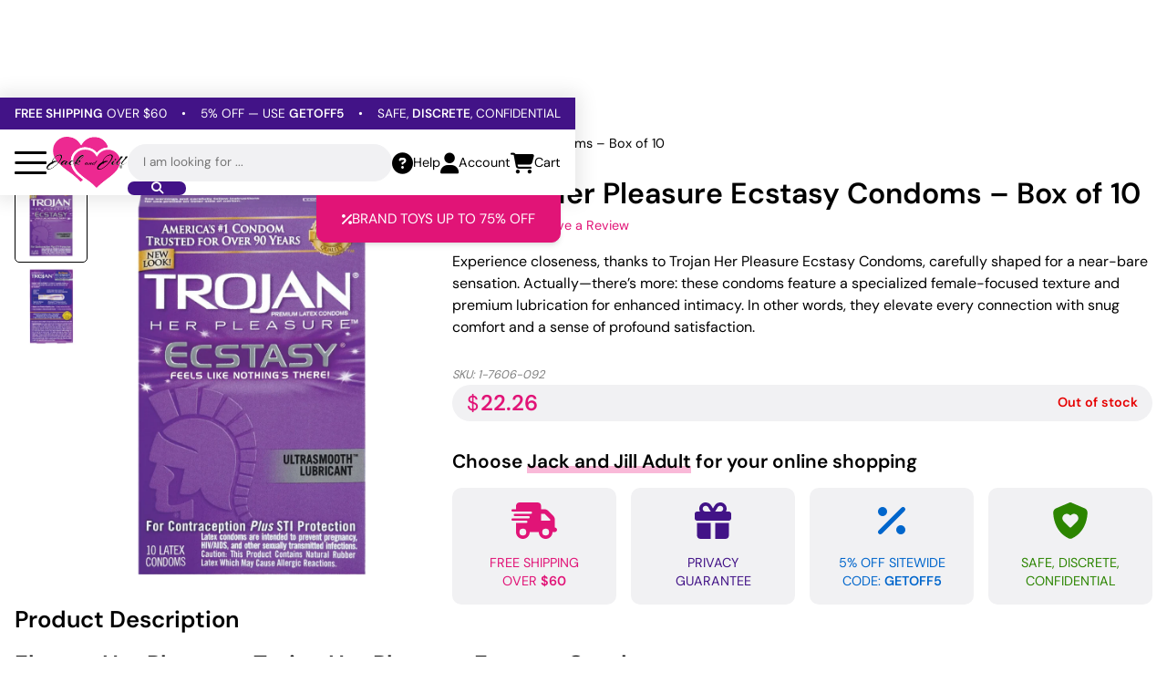

--- FILE ---
content_type: text/html; charset=UTF-8
request_url: https://jackandjilladult.com/toys/extras-accessories/condoms/trojan-her-pleasure-ecstasy-condoms-box-of-10-2/
body_size: 45810
content:
<!DOCTYPE html>

<html lang="en">
	<head>
		<meta charset="utf-8">
		<meta http-equiv="X-UA-Compatible" content="IE=edge">
		<meta name="viewport" content="width=device-width, initial-scale=1, maximum-scale=2">

		<link rel="preload" as="font" type="font/woff2" href="https://jackandjilladult.com/wp-content/themes/w153c-theme-jnj/assets/fonts/dm-sans-v15-latin-regular.woff2" crossorigin>
		<link rel="preload" as="font" type="font/woff2" href="https://jackandjilladult.com/wp-content/themes/w153c-theme-jnj/assets/fonts/dm-sans-v15-latin-600.woff2" crossorigin>

		<link rel="preload" as="font" type="font/woff2" href="https://jackandjilladult.com/wp-content/themes/w153c-theme-jnj/assets/fonts/w153c-icons-1/fonts/w153c-icons-1.woff2" crossorigin>

		<title>Buy Trojan Her Pleasure Ecstasy Condoms - Box of 10 | Jack and Jill Adult</title>

		<script>
			// Used w153-opt-exception keyword within the script to make sure it is excluded from optimizations.

			document.addEventListener('readystatechange', (event) => {
				// console.log(event.target.readyState);

				if (event.target.readyState === 'loading') {
					// The document is still loading.
				} else if (event.target.readyState === 'interactive') {
					// The document has finished loading. We can now access the DOM elements, but sub-resources such as scripts, images, stylesheets and frames are still loading.
					document.body.classList.remove('is-not-interactive');
					document.body.classList.add('is-interactive');
				} else if (event.target.readyState === 'complete') {
					// The page is fully loaded.
					document.body.classList.remove('is-not-complete');
					document.body.classList.add('is-complete');
				}
			});

			window.addEventListener(
				'scroll',
				(event) => {
					if (window.scrollY > 75) {
						document.body.classList.add('is-scrolled');
					} else {
						document.body.classList.remove('is-scrolled');
					}
				},
				{
					passive: true,
				}
			);

			window.addEventListener(
				'message',
				(event) => {
					// console.log(event, window.location);

					const messageOrigin = event.origin || event.originalEvent.origin;

					// Iframes resizement
					if (messageOrigin && messageOrigin === window.location.origin) {
						const messageData = event.data;

						if (messageData.iframeHeight && messageData.iframeLocation) {
							const iframeElement = document.querySelector(`iframe[src="${messageData.iframeLocation}"]`);

							if (iframeElement) {
								iframeElement.style.height = `${messageData.iframeHeight}px`;
							}
						}
					}
				},
			);

			window.w153ThDelayDispatched = false;

			const w153ThDelayDispatch = () => {
				if (!w153ThDelayDispatched) {
					w153ThDelayDispatched = true;

					const eventDelay = new CustomEvent('w153ThDelay', {});
					document.dispatchEvent(eventDelay);

					// console.log('w153ThDelay - Dispatched');
				} else {
					// console.log('w153ThDelay - Dispatched Already');
				}
			}

			const w153ThDelayDispatchOnEvent = (event) => {
				// console.log(`Dispatched on event: ${event.type}`);

				w153ThDelayDispatch();

				event.currentTarget.removeEventListener(event.type, w153ThDelayDispatchOnEvent);
			};

			document.addEventListener('scroll', w153ThDelayDispatchOnEvent, { passive: true });
			document.addEventListener('mousemove', w153ThDelayDispatchOnEvent, { passive: true });
			document.addEventListener('touchstart', w153ThDelayDispatchOnEvent, { passive: true });
			document.addEventListener('keydown', w153ThDelayDispatchOnEvent, { passive: true });

			window.addEventListener('load', () => {
				setTimeout(function() {
					// console.log('Dispatched on timeout');

					w153ThDelayDispatch();
				}, 3000);
			});
		</script>

		<meta name='robots' content='index, follow, max-image-preview:large, max-snippet:-1, max-video-preview:-1' />

	<!-- This site is optimized with the Yoast SEO Premium plugin v26.4 (Yoast SEO v26.4) - https://yoast.com/wordpress/plugins/seo/ -->
	<meta name="description" content="Get the Trojan Her Pleasure Ecstasy Condoms - Box of 10 at the best price and find more Condoms, Extras &amp; Accessories on Jack and Jill Adult." />
	<link rel="canonical" href="https://jackandjilladult.com/toys/extras-accessories/condoms/trojan-her-pleasure-ecstasy-condoms-box-of-10-2/" />
	<meta property="og:locale" content="en_US" />
	<meta property="og:type" content="product" />
	<meta property="og:title" content="Buy Trojan Her Pleasure Ecstasy Condoms - Box of 10 | Jack and Jill Adult" />
	<meta property="og:description" content="Get the Trojan Her Pleasure Ecstasy Condoms - Box of 10 at the best price and find more Condoms, Extras &amp; Accessories on Jack and Jill Adult." />
	<meta property="og:url" content="https://jackandjilladult.com/toys/extras-accessories/condoms/trojan-her-pleasure-ecstasy-condoms-box-of-10-2/" />
	<meta property="og:site_name" content="Jack and Jill Adult" />
	<meta property="article:modified_time" content="2025-08-27T15:01:40+00:00" />
	<meta property="og:image" content="https://jackandjilladult.com/wp-content/uploads/2025/02/eldorado_us_jandj-22600973270-0-1696150011-4070273670.webp" />
	<meta property="og:image:width" content="1275" />
	<meta property="og:image:height" content="1575" />
	<meta property="og:image:type" content="image/webp" /><meta property="og:image" content="https://jackandjilladult.com/wp-content/uploads/2025/02/eldorado_us_jandj-22600973270-1-1696150011-7598956208.webp" />
	<meta property="og:image:width" content="1275" />
	<meta property="og:image:height" content="1575" />
	<meta property="og:image:type" content="image/webp" />
	<meta name="twitter:card" content="summary_large_image" />
	<meta name="twitter:site" content="@Jack_JillAdult" />
	<meta name="twitter:label1" content="Price" />
	<meta name="twitter:data1" content="&#036;22.26" />
	<meta name="twitter:label2" content="Availability" />
	<meta name="twitter:data2" content="Out of stock" />
	<script type="application/ld+json" class="yoast-schema-graph">{"@context":"https://schema.org","@graph":[{"@type":["WebPage","ItemPage"],"@id":"https://jackandjilladult.com/toys/extras-accessories/condoms/trojan-her-pleasure-ecstasy-condoms-box-of-10-2/","url":"https://jackandjilladult.com/toys/extras-accessories/condoms/trojan-her-pleasure-ecstasy-condoms-box-of-10-2/","name":"Buy Trojan Her Pleasure Ecstasy Condoms - Box of 10 | Jack and Jill Adult","isPartOf":{"@id":"https://jackandjilladult.com/#website"},"primaryImageOfPage":{"@id":"https://jackandjilladult.com/toys/extras-accessories/condoms/trojan-her-pleasure-ecstasy-condoms-box-of-10-2/#primaryimage"},"image":{"@id":"https://jackandjilladult.com/toys/extras-accessories/condoms/trojan-her-pleasure-ecstasy-condoms-box-of-10-2/#primaryimage"},"thumbnailUrl":"https://jackandjilladult.com/wp-content/uploads/2025/02/eldorado_us_jandj-22600973270-0-1696150011-4070273670.webp","description":"Get the Trojan Her Pleasure Ecstasy Condoms - Box of 10 at the best price and find more Condoms, Extras &amp; Accessories on Jack and Jill Adult.","breadcrumb":{"@id":"https://jackandjilladult.com/toys/extras-accessories/condoms/trojan-her-pleasure-ecstasy-condoms-box-of-10-2/#breadcrumb"},"inLanguage":"en-US","potentialAction":{"@type":"BuyAction","target":"https://jackandjilladult.com/toys/extras-accessories/condoms/trojan-her-pleasure-ecstasy-condoms-box-of-10-2/"}},{"@type":"ImageObject","inLanguage":"en-US","@id":"https://jackandjilladult.com/toys/extras-accessories/condoms/trojan-her-pleasure-ecstasy-condoms-box-of-10-2/#primaryimage","url":"https://jackandjilladult.com/wp-content/uploads/2025/02/eldorado_us_jandj-22600973270-0-1696150011-4070273670.webp","contentUrl":"https://jackandjilladult.com/wp-content/uploads/2025/02/eldorado_us_jandj-22600973270-0-1696150011-4070273670.webp","width":1275,"height":1575},{"@type":"BreadcrumbList","@id":"https://jackandjilladult.com/toys/extras-accessories/condoms/trojan-her-pleasure-ecstasy-condoms-box-of-10-2/#breadcrumb","itemListElement":[{"@type":"ListItem","position":1,"name":"Home","item":"https://jackandjilladult.com/"},{"@type":"ListItem","position":2,"name":"All Sex Toys","item":"https://jackandjilladult.com/toys/"},{"@type":"ListItem","position":3,"name":"Extras &amp; Accessories","item":"https://jackandjilladult.com/toys/extras-accessories/"},{"@type":"ListItem","position":4,"name":"Condoms","item":"https://jackandjilladult.com/toys/extras-accessories/condoms/"},{"@type":"ListItem","position":5,"name":"Trojan Her Pleasure Ecstasy Condoms &#8211; Box of 10"}]},{"@type":"WebSite","@id":"https://jackandjilladult.com/#website","url":"https://jackandjilladult.com/","name":"Jack and Jill Adult","description":"For adults who love to play.","publisher":{"@id":"https://jackandjilladult.com/#organization"},"potentialAction":[{"@type":"SearchAction","target":{"@type":"EntryPoint","urlTemplate":"https://jackandjilladult.com/?s={search_term_string}"},"query-input":{"@type":"PropertyValueSpecification","valueRequired":true,"valueName":"search_term_string"}}],"inLanguage":"en-US"},{"@type":"Organization","@id":"https://jackandjilladult.com/#organization","name":"Jack and Jill Adult","url":"https://jackandjilladult.com/","logo":{"@type":"ImageObject","inLanguage":"en-US","@id":"https://jackandjilladult.com/#/schema/logo/image/","url":"https://jackandjilladult.com/wp-content/uploads/2025/03/Jack-anf-Jill-Adult-Logo-Square.webp","contentUrl":"https://jackandjilladult.com/wp-content/uploads/2025/03/Jack-anf-Jill-Adult-Logo-Square.webp","width":1920,"height":1920,"caption":"Jack and Jill Adult"},"image":{"@id":"https://jackandjilladult.com/#/schema/logo/image/"},"sameAs":["https://www.facebook.com/jackandjilladultsuperstore","https://x.com/Jack_JillAdult","https://www.youtube.com/channel/UCksyd_ewHK2MkvQ86FWakkQ","https://www.instagram.com/jackandjilladultsuperstore/","https://www.pinterest.com/jackandjilladult/"],"description":"Jack and Jill Adult is a leading online retailer and boutique-style chain specializing in high-quality sex toys, intimate products, and sexual wellness essentials. With over two decades of experience, we offer a carefully curated selection of adult toys for men, women, and couples, designed to enhance pleasure and intimacy. Our adult store provides a comfortable shopping experience, expert customer support, and discreet shipping. Whether you're exploring new fantasies or looking for premium adult products, Jack and Jill Adult is your trusted source for satisfaction and self-care. Shop now for the latest in sex toys and elevate your pleasure!","email":"info@jackandjilladult.com","telephone":"1-800-307-9531","legalName":"DBJ Enterprises INC","foundingDate":"1998-01-29","numberOfEmployees":{"@type":"QuantitativeValue","minValue":"11","maxValue":"50"},"hasMerchantReturnPolicy":{"@type":"MerchantReturnPolicy","merchantReturnLink":"https://jackandjilladult.com/return-policy/","applicableCountry":"US","returnPolicyCategory":"https://schema.org/MerchantReturnNotPermitted"}}]}</script>
	<meta property="product:price:amount" content="22.26" />
	<meta property="product:price:currency" content="USD" />
	<meta property="og:availability" content="out of stock" />
	<meta property="product:availability" content="out of stock" />
	<meta property="product:retailer_item_id" content="1-7606-092" />
	<meta property="product:condition" content="new" />
	<!-- / Yoast SEO Premium plugin. -->


<link rel='dns-prefetch' href='//www.googletagmanager.com' />
<link rel='dns-prefetch' href='//hcaptcha.com' />


















<script type="text/javascript" src="https://jackandjilladult.com/wp-includes/js/jquery/jquery.min.js?ver=3.7.1" id="jquery-core-js"></script>
<script type="text/javascript" src="https://jackandjilladult.com/wp-includes/js/jquery/jquery-migrate.min.js?ver=3.4.1" id="jquery-migrate-js"></script>
<script type="text/javascript" src="https://jackandjilladult.com/wp-includes/js/dist/hooks.min.js?ver=dd5603f07f9220ed27f1" id="wp-hooks-js"></script>
<script type="text/javascript" id="wc-single-product-js-extra">
/* <![CDATA[ */
var wc_single_product_params = {"i18n_required_rating_text":"Please select a rating","i18n_rating_options":["1 of 5 stars","2 of 5 stars","3 of 5 stars","4 of 5 stars","5 of 5 stars"],"i18n_product_gallery_trigger_text":"View full-screen image gallery","review_rating_required":"yes","flexslider":{"rtl":false,"animation":"slide","smoothHeight":true,"directionNav":false,"controlNav":"thumbnails","slideshow":false,"animationSpeed":500,"animationLoop":false,"allowOneSlide":false},"zoom_enabled":"","zoom_options":[],"photoswipe_enabled":"","photoswipe_options":{"shareEl":false,"closeOnScroll":false,"history":false,"hideAnimationDuration":0,"showAnimationDuration":0},"flexslider_enabled":""};
//# sourceURL=wc-single-product-js-extra
/* ]]> */
</script>
<script type="text/javascript" src="https://jackandjilladult.com/wp-content/plugins/woocommerce/assets/js/frontend/single-product.min.js?ver=10.3.7" id="wc-single-product-js" defer="defer" data-wp-strategy="defer"></script>
<script type="text/javascript" src="https://jackandjilladult.com/wp-content/plugins/woocommerce/assets/js/jquery-blockui/jquery.blockUI.min.js?ver=2.7.0-wc.10.3.7" id="wc-jquery-blockui-js" data-wp-strategy="defer"></script>
<script type="text/javascript" src="https://jackandjilladult.com/wp-content/plugins/woocommerce/assets/js/js-cookie/js.cookie.min.js?ver=2.1.4-wc.10.3.7" id="wc-js-cookie-js" data-wp-strategy="defer"></script>
<script type="text/javascript" id="wppopups-pro-js-js-extra">
/* <![CDATA[ */
var wppopups_pro_vars = {"enable_stats":"1","m_id":"","data_sampling":"","post_id":"23445","l18n":{"wait":"Please wait","seconds":"seconds"}};
//# sourceURL=wppopups-pro-js-js-extra
/* ]]> */
</script>
<script type="text/javascript" src="https://jackandjilladult.com/wp-content/plugins/wppopups/pro/assets/js/wppopups.js?ver=2.2.0.3" id="wppopups-pro-js-js"></script>

<!-- Google tag (gtag.js) snippet added by Site Kit -->
<!-- Google Analytics snippet added by Site Kit -->
<script type="text/javascript" src="https://www.googletagmanager.com/gtag/js?id=GT-K585D4R" id="google_gtagjs-js" async></script>
<script type="text/javascript" id="google_gtagjs-js-after">
/* <![CDATA[ */
window.dataLayer = window.dataLayer || [];function gtag(){dataLayer.push(arguments);}
gtag("set","linker",{"domains":["jackandjilladult.com"]});
gtag("js", new Date());
gtag("set", "developer_id.dZTNiMT", true);
gtag("config", "GT-K585D4R");
 window._googlesitekit = window._googlesitekit || {}; window._googlesitekit.throttledEvents = []; window._googlesitekit.gtagEvent = (name, data) => { var key = JSON.stringify( { name, data } ); if ( !! window._googlesitekit.throttledEvents[ key ] ) { return; } window._googlesitekit.throttledEvents[ key ] = true; setTimeout( () => { delete window._googlesitekit.throttledEvents[ key ]; }, 5 ); gtag( "event", name, { ...data, event_source: "site-kit" } ); }; 
//# sourceURL=google_gtagjs-js-after
/* ]]> */
</script>
<meta name="generator" content="Site Kit by Google 1.166.0" />		<script type="text/javascript">
				(function(c,l,a,r,i,t,y){
					c[a]=c[a]||function(){(c[a].q=c[a].q||[]).push(arguments)};t=l.createElement(r);t.async=1;
					t.src="https://www.clarity.ms/tag/"+i+"?ref=wordpress";y=l.getElementsByTagName(r)[0];y.parentNode.insertBefore(t,y);
				})(window, document, "clarity", "script", "hny5bntetn");
		</script>
		
<!-- Google site verification - Google for WooCommerce -->
<meta name="google-site-verification" content="NUTi7nn3K1exHmUbHMBagO6YhtR2UmyrSoP2SWjh5gU" />
	<noscript></noscript>
	



		<link rel="icon" href="https://jackandjilladult.com/wp-content/uploads/2024/11/icon-32x32.png" sizes="32x32" />
<link rel="icon" href="https://jackandjilladult.com/wp-content/uploads/2024/11/icon-200x200.png" sizes="192x192" />
<link rel="apple-touch-icon" href="https://jackandjilladult.com/wp-content/uploads/2024/11/icon-200x200.png" />
<meta name="msapplication-TileImage" content="https://jackandjilladult.com/wp-content/uploads/2024/11/icon-500x500.png" />

		<!-- Global site tag (gtag.js) - Google Ads: AW-878921360 - Google for WooCommerce -->
		<script async src="https://www.googletagmanager.com/gtag/js?id=AW-878921360"></script>
		<script>
			window.dataLayer = window.dataLayer || [];
			function gtag() { dataLayer.push(arguments); }
			gtag( 'consent', 'default', {
				analytics_storage: 'denied',
				ad_storage: 'denied',
				ad_user_data: 'denied',
				ad_personalization: 'denied',
				region: ['AT', 'BE', 'BG', 'HR', 'CY', 'CZ', 'DK', 'EE', 'FI', 'FR', 'DE', 'GR', 'HU', 'IS', 'IE', 'IT', 'LV', 'LI', 'LT', 'LU', 'MT', 'NL', 'NO', 'PL', 'PT', 'RO', 'SK', 'SI', 'ES', 'SE', 'GB', 'CH'],
				wait_for_update: 500,
			} );
			gtag('js', new Date());
			gtag('set', 'developer_id.dOGY3NW', true);
			gtag("config", "AW-878921360", { "groups": "GLA", "send_page_view": false });		</script>

			
<!-- w153-opt | head | start -->
<link rel="preload" href="https://jackandjilladult.com/wp-content/cache/w153/opt/css/f1c17ec53ab39e99d9d080968fa8552e.css" as="style" type="text/css" media="all" onload="this.onload=null;this.rel='stylesheet'">
<style type="text/css" media="all">@font-face{font-display:fallback;font-family:'DM Sans';font-style:normal;font-weight:300;src:url(/wp-content/themes/w153c-theme-jnj/assets/fonts/dm-sans-v15-latin-300.woff2) format('woff2')}@font-face{font-display:fallback;font-family:'DM Sans';font-style:normal;font-weight:400;src:url(/wp-content/themes/w153c-theme-jnj/assets/fonts/dm-sans-v15-latin-regular.woff2) format('woff2')}@font-face{font-display:fallback;font-family:'DM Sans';font-style:normal;font-weight:600;src:url(/wp-content/themes/w153c-theme-jnj/assets/fonts/dm-sans-v15-latin-600.woff2) format('woff2')}@font-face{font-display:fallback;font-family:'DM Sans';font-style:normal;font-weight:700;src:url(/wp-content/themes/w153c-theme-jnj/assets/fonts/dm-sans-v15-latin-700.woff2) format('woff2')}@font-face{font-family:'w153c-icons-1';src:url(/wp-content/themes/w153c-theme-jnj/assets/fonts/w153c-icons-1/fonts/w153c-icons-1.woff2?luivmo) format('woff2'),url(/wp-content/themes/w153c-theme-jnj/assets/fonts/w153c-icons-1/fonts/w153c-icons-1.ttf?luivmo) format('truetype'),url(/wp-content/themes/w153c-theme-jnj/assets/fonts/w153c-icons-1/fonts/w153c-icons-1.woff?luivmo) format('woff'),url('/wp-content/themes/w153c-theme-jnj/assets/fonts/w153c-icons-1/fonts/w153c-icons-1.svg?luivmo#w153c-icons-1') format('svg');font-weight:400;font-style:normal;font-display:block}[class^="w153c-icon-1__"],[class*=" w153c-icon-1__"]{font-family:'w153c-icons-1'!important;speak:never;font-style:normal;font-weight:400;font-variant:normal;text-transform:none;line-height:1;-webkit-font-smoothing:antialiased;-moz-osx-font-smoothing:grayscale}.w153c-icon-1__fa-shield-halved-solid:before{content:"\e90e"}.w153c-icon-1__fa-facebook-f-brands-solid:before{content:"\e907"}.w153c-icon-1__fa-instagram-brands-solid:before{content:"\e908"}.w153c-icon-1__fa-linkedin-in-brands-solid:before{content:"\e909"}.w153c-icon-1__fa-pinterest-p-brands-solid:before{content:"\e90a"}.w153c-icon-1__fa-tiktok-brands-solid:before{content:"\e90b"}.w153c-icon-1__fa-x-twitter-brands-solid:before{content:"\e90c"}.w153c-icon-1__fa-youtube-brands-solid:before{content:"\e90d"}.w153c-icon-1__fa-star-solid:before{content:"\e906"}.w153c-icon-1__fa-angle-down-solid:before{content:"\e900"}.w153c-icon-1__fa-cart-shopping-solid:before{content:"\e901"}.w153c-icon-1__fa-circle-question-solid:before{content:"\e902"}.w153c-icon-1__fa-magnifying-glass-solid:before{content:"\e903"}.w153c-icon-1__fa-percent-solid:before{content:"\e904"}.w153c-icon-1__fa-user-solid:before{content:"\e905"}:root{--v-color__1:#000;--v-color__1--alt1:#333;--v-color__1--alt2:#222;--v-color__1--alt3:#555;--v-color__1--alt4:gray;--v-color__1--alt5:#bfbfbf;--v-color__1--150:#f1f1f3;--v-color__2:#fff;--v-color__2--alt1:#e9ecef;--v-color__3:#E11477;--v-color__3--300:#f9b9d8;--v-color__3--600:#a40e57;--v-color__4:#421387;--v-color__4--250:#c4a6f2;--v-color__4--450:#621dc9;--v-color__4--600:#2b0d59;--v-color__5:#2C8500;--v-color__5--alt1:#eeffe6;--v-color__6:#06C;--v-color__6--alt1:#e6f2ff;--v-color__7:#e60000;--v-color__7--alt1:#900;--v-color__7--alt2:#ffe6e6;--v-color__8:#f90;--v-transition__default:all 0.2s ease-in-out;--v-shadow__xs:rgb(18 25 97 / 8%) 0 1px 4px 0;--v-shadow__default:0 0 20px 5px rgb(0 0 0 / 10%);--v-shadow__menu:rgb(0 0 0 / 10%) 0 4px 6px -1px,rgb(0 0 0 / 6%) 0 2px 4px -1px;--v-shadow__right:10px 0px 15px -1px rgb(0 0 0 / 10%);--v-shadow__left:-10px 0px 15px -1px rgb(0 0 0 / 10%);--v-shadow__bottom:0px 10px 15px -1px rgb(0 0 0 / 10%);--v-shadow__top:0px -10px 15px -1px rgb(0 0 0 / 10%);--v-shadow__field:0 1px 4px rgba(18,25,97,0.0779552);--v-aspect-ratio__1:200 / 120;--v-spacing__p:1rem;--v-spacing__xs:1rem;--v-spacing__sm:1.9rem;--v-spacing__md:2rem;--v-spacing__lg:2rem;--v-layout__container-padding:1rem;--v-layout__container-size--default:95rem;--v-layout__container-size--sm:60rem;--v-border-radius__sm:5px;--v-border-radius__md:10px;--v-border-radius__lg:35px;--v-font-family__default:"DM Sans",sans-serif;--v-font-weight__default:400;--v-font-weight__default--bold:600;--v-font-size__default:1rem;--v-font-size__h1:1.4rem;--v-font-size__h2:1.3rem;--v-font-size__h3:1.2rem;--v-font-size__h4:1.1rem;--v-form__spacing:1rem;--v-form-field__padding--tb:0.7rem;--v-form-field__padding--rl:1rem;--v-form-field__font-size:85%;--v-form-field__line-height:1.2;--v-form-field__border-size:1px;--v-entity__star:"\e906";--v-entity__stars--5:"\e906\e906\e906\e906\e906"}@media (min-width:700px){:root{--v-spacing__md:2.5rem;--v-spacing__lg:3.5rem;--v-font-size__h1:2rem;--v-font-size__h2:1.6rem;--v-font-size__h3:1.3rem;--v-font-size__h4:1.2rem}}@media (min-width:1000px){:root{--v-spacing__lg:4rem}}@media (min-width:1400px){:root{--v-font-size__default:1.05rem;--v-font-size__h1:2.1rem;--v-font-size__h2:1.7rem}}html,html[lang]{box-sizing:border-box;scroll-behavior:smooth;font-size:16px;margin-top:0!important}*,*::before,*::after,*:focus{box-sizing:inherit}body.is-not-interactive *{transition:none!important}body{--v-adminbar__height:0px;position:relative;padding:0;margin:0;font-family:var(--v-font-family__default);font-size:var(--v-font-size__default);line-height:1.5;font-weight:var(--v-font-weight__default);color:var(--v-color__1);background-color:var(--v-color__2);text-underline-offset:3px}figure,picture,video{padding:0;margin:0;display:block}a{display:inline-block;color:inherit;text-decoration:underline;transition:var(--v-transition__default)}a:hover{text-decoration:none}a.is-picture-a{display:block}img,svg,video{width:auto;height:auto;max-width:100%}figure img,picture img{display:block;width:100%}audio,iframe{display:block;width:100%}iframe{border:none;overflow:auto}mark{background-color:transparent;font-weight:var(--v-font-weight__default--bold)}strong{font-weight:var(--v-font-weight__default--bold)}h1,.t-h1,h2,.t-h2,h3,.t-h3,h4,.t-h4,h5,.t-h5,h6,.t-h6{font-family:var(--v-font-family__default);font-weight:var(--v-font-weight__default--bold);line-height:1.3}h1,.t-h1{font-size:var(--v-font-size__h1)}h2,.t-h2{font-size:var(--v-font-size__h2)}h3,.t-h3{font-size:var(--v-font-size__h3)}h4,.t-h4{font-size:var(--v-font-size__h4)}h1 em,.t-h1 em,h2 em,.t-h2 em,h3 em,.t-h3 em{background-image:linear-gradient(var(--v-color__3--300),var(--v-color__3--300));background-position:0% 100%;background-repeat:no-repeat;background-size:100% 30%;font-weight:var(--v-font-weight__default--bold);font-style:normal}h2 a,.t-h2 a{text-decoration:none}h1,.t-h1,h2,.t-h2,h3,.t-h3,h4,.t-h4,h5,.t-h5,h6,.t-h6,p,ul,ol,address{padding:0;margin:0 0 var(--v-spacing__p) 0}ul,ol{padding-left:18px}table,table th,table td{border:none;border-spacing:0;margin:0;padding:0}pre{font-size:12px;line-height:1.2;color:#333;background-color:#f2f2f2;padding:10px}main{overflow:hidden;position:relative;z-index:10}.l-container{width:100%;max-width:var(--v-layout__container-size--default);margin-left:auto;margin-right:auto;padding-left:var(--v-layout__container-padding);padding-right:var(--v-layout__container-padding)}.l-container--sm{max-width:var(--v-layout__container-size--sm)}.l-container--full{max-width:none}.l-container--no-padding{padding-left:0;padding-right:0;max-width:calc(var(--v-layout__container-size--default) - ( var(--v-layout__container-padding) * 2 ))}.l-container-part__inner,.l-container-part>.w153-pbd-element__inner--0{width:100%;padding-left:var(--v-layout__container-padding);padding-right:var(--v-layout__container-padding);min-width:0}.l-flex__inner{display:flex;flex-wrap:wrap}.l-flex--nowrap>.l-flex__inner{flex-wrap:nowrap}.l-flex__item{flex:0 0 100%;min-width:0}@media (min-width:700px){.l-container-part{--divide-factor:2;--width-base:calc(var(--v-layout__container-size--default) / var(--divide-factor));display:flex;justify-content:flex-end}.l-container-part__inner,.l-container-part>.w153-pbd-element__inner--0{max-width:var(--width-base)}.l-flex__item--20{flex-basis:20%}.l-flex__item--25{flex-basis:25%}.l-flex__item--30{flex-basis:30%}.l-flex__item--33{flex-basis:33.33%}.l-flex__item--40{flex-basis:40%}.l-flex__item--50{flex-basis:50%}.l-flex__item--60{flex-basis:60%}.l-flex__item--66{flex-basis:66.66%}.l-flex__item--70{flex-basis:70%}.l-flex__item--75{flex-basis:75%}.l-flex__item--80{flex-basis:80%}}img.alignleft,figure.alignleft{float:left;max-width:40%;margin-left:1.5rem;margin-bottom:1rem}img.alignright,figure.alignright{float:right;max-width:40%;margin-left:1.5rem;margin-bottom:1rem}img.aligncenter{display:block;margin:0 auto}.wp-caption{width:auto!important}.screen-reader-text{border:0;clip:rect(1px,1px,1px,1px);clip-path:inset(50%);height:1px;margin:-1px;overflow:hidden;padding:0;position:absolute;width:1px;word-wrap:normal!important}.screen-reader-text:focus{background-color:#eee;clip:auto!important;clip-path:none;color:#444;display:block;font-size:1em;height:auto;left:5px;line-height:normal;padding:15px 23px 14px;text-decoration:none;top:5px;width:auto;z-index:100000}.textwidget>:last-child{margin-bottom:0}#wpadminbar{position:fixed!important;display:none!important}body.admin-bar{--v-adminbar__height:0px}@media (min-width:1000px){#wpadminbar{display:block!important}body.admin-bar{--v-adminbar__height:32px}}.u-reset__background{background-size:cover;background-position:center center;background-repeat:no-repeat}.u-reset__ul{padding:0;margin:0;list-style-type:none}.u-margin__none{margin:0!important}.u-margin__none--b--last>:last-child{margin-bottom:0!important}.u-margin__p{margin-bottom:var(--v-spacing__p)}.p-button.u-margin__button--rl,.u-margin__button--rl .p-button{margin-left:calc(var(--v-spacing__p) / 2);margin-right:calc(var(--v-spacing__p) / 2)}.p-button.u-margin__button--r,.u-margin__button--r .p-button{margin-right:calc(var(--v-spacing__p))}.u-padding__p{padding-bottom:var(--v-spacing__p)}.u-padding__sm,.u-padding__sm--tb,.u-padding__sm--t{padding-top:var(--v-spacing__sm)}.u-padding__sm,.u-padding__sm--tb,.u-padding__sm--b{padding-bottom:var(--v-spacing__sm)}.u-padding__sm,.u-padding__sm--rl,.u-padding__sm--r{padding-right:var(--v-spacing__sm)}.u-padding__sm,.u-padding__sm--rl,.u-padding__sm--l{padding-left:var(--v-spacing__sm)}.u-padding__md,.u-padding__md--tb,.u-padding__md--t{padding-top:var(--v-spacing__md)}.u-padding__md,.u-padding__md--tb,.u-padding__md--b{padding-bottom:var(--v-spacing__md)}.u-padding__md,.u-padding__md--rl,.u-padding__md--r{padding-right:var(--v-spacing__md)}.u-padding__md,.u-padding__md--rl,.u-padding__md--l{padding-left:var(--v-spacing__md)}.u-spacing__xs>.l-flex__inner{margin-left:calc(var(--v-spacing__xs) / 2 * -1);margin-right:calc(var(--v-spacing__xs) / 2 * -1);row-gap:var(--v-spacing__xs)}.u-spacing__xs>.l-flex__inner>.l-flex__item{padding-left:calc(var(--v-spacing__xs) / 2);padding-right:calc(var(--v-spacing__xs) / 2)}.u-spacing__sm>.l-flex__inner{margin-left:calc(var(--v-spacing__sm) / 2 * -1);margin-right:calc(var(--v-spacing__sm) / 2 * -1);row-gap:var(--v-spacing__sm)}.u-spacing__sm>.l-flex__inner>.l-flex__item{padding-left:calc(var(--v-spacing__sm) / 2);padding-right:calc(var(--v-spacing__sm) / 2)}.u-spacing__md>.l-flex__inner{margin-left:calc(var(--v-spacing__md) / 2 * -1);margin-right:calc(var(--v-spacing__md) / 2 * -1);row-gap:var(--v-spacing__md)}.u-spacing__md>.l-flex__inner>.l-flex__item{padding-left:calc(var(--v-spacing__md) / 2);padding-right:calc(var(--v-spacing__md) / 2)}.u-align__middle,.u-align__bottom,.u-align__top{display:flex;align-items:center}.u-align__bottom{align-items:flex-end}.u-align__top{align-items:flex-start}.u-align__middle>div,.u-align__bottom>div,.u-align__top>div{flex:0 0 100%;min-width:0}.u-align__center{text-align:center}.u-align__center img{margin-left:auto;margin-right:auto}@media (max-width:699px){.u-align__center---sm{text-align:center}.u-align__invert---sm>.l-flex__inner>:nth-child(1){order:2}.u-align__invert---sm>.l-flex__inner>:nth-child(2){order:1}}@media (min-width:700px){.u-align__invert--sm->.l-flex__inner>:nth-child(1){order:2}.u-align__invert--sm->.l-flex__inner>:nth-child(2){order:1}}.u-size-img__full img,.u-size-img__full svg{width:100%}.u-size-img__auto img,.u-size-img__auto svg{width:auto}.u-size-img__icon img,.u-size-img__icon svg{width:auto;height:4rem}.u-size-img__1.is-picture,.u-size-img__1>.is-picture{aspect-ratio:var(--v-aspect-ratio__1)}img.u-size-img__cover,.u-size-img__cover .is-picture-img,img.u-size-img__contain,.u-size-img__contain .is-picture-img,.u-size-img__1 .is-picture-img{display:block;object-fit:cover;object-position:center center;width:100%;height:100%}img.u-size-img__contain,.u-size-img__contain .is-picture-img{object-fit:contain}.u-size-img__alt1 img,.u-size-img__alt1 svg{width:auto;max-height:4rem}.u-size-img__alt2 img,.u-size-img__alt2 svg{width:auto;max-height:10rem}@media (min-width:1000px){.u-size-img__alt1 img,.u-size-img__alt1 svg{width:auto;max-height:6rem}.u-size-img__alt2 img,.u-size-img__alt2 svg{width:auto;max-height:12rem}}.u-border-radius__md{overflow:hidden;border-radius:var(--v-border-radius__md)}.u-color__1{color:var(--v-color__1)}.u-color__2{color:var(--v-color__2)}.u-color-bg__1--150{background-color:var(--v-color__1--150)}.u-misc-display__block{display:block}.u-misc-map__style1 iframe{height:20rem}@media (min-width:1600px){.u-misc-map__style1 iframe{height:30rem}}.u-mod-ul__icon{list-style-type:none;padding:0}.u-mod-ul__icon li{padding:0.4rem 0 0.4rem 2.1rem;position:relative}.u-mod-ul__icon li::before{content:"\e90e";font-family:'w153c-icons-1';position:absolute;z-index:10;inset:0 auto 0 0;width:1.5rem;font-size:1.4rem;color:var(--v-color__3);padding-top:0.2rem}.u-mod-ul__icon--safe .t-swiper{--swiper-theme-color:var(--v-color__2);--t-swiper__nav-size:2.5rem;--t-swiper__nav-color--hover:var(--v-color__3);--t-swiper__multiple-spacing:1rem;--t-swiper__multiple-count:7;position:relative}.t-swiper__inner{position:relative!important;z-index:10!important}.t-swiper .swiper-wrapper{box-sizing:border-box}.t-swiper--nav-inside{--t-swiper__spacing:1px}.t-swiper--nav-padding{--t-swiper__spacing:var(--v-layout__container-padding);padding-left:calc(var(--t-swiper__nav-size) + ( var(--t-swiper__spacing) * 2 ));padding-right:calc(var(--t-swiper__nav-size) + ( var(--t-swiper__spacing) * 2 ))}.t-swiper .swiper-button-next,.t-swiper .swiper-button-prev{width:var(--t-swiper__nav-size);height:var(--t-swiper__nav-size);z-index:100}.t-swiper .swiper-button-next:hover,.t-swiper .swiper-button-prev:hover{color:var(--t-swiper__nav-color--hover)}.t-swiper .swiper-button-next::after,.t-swiper .swiper-button-prev::after{font-size:calc(var(--t-swiper__nav-size) - 0.8rem)}.t-swiper--nav-inside .swiper-button-next,.t-swiper--nav-padding .swiper-button-next{right:var(--t-swiper__spacing)}.t-swiper--nav-inside .swiper-button-prev,.t-swiper--nav-padding .swiper-button-prev{left:var(--t-swiper__spacing)}.t-swiper__slide{position:relative;overflow:hidden}.t-swiper--height-auto .t-swiper__slide{height:auto!important}.t-swiper--type-single.t-swiper--pending .t-swiper__slide:not(.t-swiper__slide--0){display:none!important}.t-swiper--type-multiple{margin-left:calc(var(--t-swiper__multiple-spacing) / 2 * -1);margin-right:calc(var(--t-swiper__multiple-spacing) / 2 * -1)}.t-swiper--type-multiple.t-swiper--pending .t-swiper__wrapper{display:flex;overflow:hidden}.t-swiper--type-multiple .t-swiper__slide{padding-left:calc(var(--t-swiper__multiple-spacing) / 2);padding-right:calc(var(--t-swiper__multiple-spacing) / 2)}.t-swiper--type-multiple.t-swiper--pending .t-swiper__slide{flex:0 0 calc(100% / var(--t-swiper__multiple-count))}@media (min-width:1200px){.t-swiper{--t-swiper__nav-size:3.5rem}.t-swiper--nav-inside{--t-swiper__spacing:2rem}}.button,input[type="submit"],.p-button,.p-button--sm{color:var(--v-color__2);background-color:var(--v-color__3);font-size:var(--v-form-field__font-size);line-height:var(--v-form-field__line-height);text-decoration:none;text-transform:uppercase;text-align:center;font-weight:var(--v-font-weight__default--semibold);display:inline-block;padding:var(--v-form-field__padding--tb) var(--v-form-field__padding--rl);border:var(--v-form-field__border-size) solid var(--v-color__3);border-radius:var(--v-border-radius__lg);cursor:pointer;transition:var(--v-transition__default);margin:calc(var(--v-spacing__p) / 2) 0}.button:hover,input[type="submit"]:hover,.p-button:hover{background-color:var(--v-color__3--600);border-color:var(--v-color__3--600)}.p-button--spacing{margin-left:calc(var(--v-spacing__p) / 4);margin-right:calc(var(--v-spacing__p) / 4)}.p-button--alt1,.p-template-woocommerce-single__pricing-cart .cart .button,.cart_totals .checkout-button,.place-order button#place_order{background-color:var(--v-color__4);border-color:var(--v-color__4)}.p-button--alt1:hover,.p-template-woocommerce-single__pricing-cart .cart .button:hover,.cart_totals .checkout-button:hover,.place-order button#place_order:hover{background-color:var(--v-color__4--600);border-color:var(--v-color__4--600)}input[type="submit"]:disabled,input[type="button"]:disabled,button:disabled{background-color:var(--v-color__1--alt4)!important;border-color:var(--v-color__1--alt4)!important;color:var(--v-color__2)!important;cursor:default!important}@media (min-width:1000px){.p-button:not(.p-button--sm){font-size:95%;padding:1rem 1.7rem}}.p-button-menu{transition:var(--v-transition__default);cursor:pointer}.p-button-menu__text{display:none}.p-button-menu__icon{--size:2rem;--line-height:3px;--line-spacing:8px;--color:var(--v-color__1);width:var(--size);height:var(--size);position:relative;transition:var(--v-transition__default)}body.is-menu-open .p-button-menu__icon,body.is-scrolled .p-button-menu__icon{--color:var(--v-color__1)}.p-button-menu__icon span{display:block;position:absolute;height:var(--line-height);background:var(--color);border-radius:3px;opacity:1;left:0;width:100%;transform:rotate(0deg);transition:var(--v-transition__default)}.p-button-menu__icon>:nth-child(1){top:calc(50% - (var(--line-height) / 2) - var(--line-spacing))}body.is-menu-open .p-button-menu__icon>:nth-child(1){transform:rotate(45deg)}.p-button-menu__icon>:nth-child(2){left:50%;transform:translate3d(-50%,0,0)}body.is-menu-open .p-button-menu__icon>:nth-child(2){width:0;opacity:0}.p-button-menu__icon>:nth-child(3){top:calc(50% - (var(--line-height) / 2) + var(--line-spacing))}body.is-menu-open .p-button-menu__icon>:nth-child(3){transform:rotate(-45deg)}.p-button-menu__icon>:nth-child(2),body.is-menu-open .p-button-menu__icon>:nth-child(1),body.is-menu-open .p-button-menu__icon>:nth-child(3){top:calc(50% - (var(--line-height) / 2))}@media (min-width:1000px){.p-button-menu__icon{--size:2.2rem;--line-spacing:11px}}.p-form label{display:block}.p-form fieldset{margin:0;background-color:transparent;border:none}.p-form fieldset>:last-child{margin-bottom:0}.p-form legend{display:block;font-size:var(--v-font-size__h3);margin:0 0 var(--v-form__spacing) 0}.p-form input[type="text"],.p-form input[type="search"],.p-form input[type="email"],.p-form input[type="number"],.p-form input[type="tel"],.p-form input[type="password"],.p-form textarea,.p-form select{background-color:var(--v-color__1--150);border:var(--v-form-field__border-size) solid var(--v-color__1--150);display:block;width:100%;padding:var(--v-form-field__padding--tb) var(--v-form-field__padding--rl);margin:0;border-radius:var(--v-border-radius__lg);font-size:var(--v-form-field__font-size);font-family:var(--v-font-family__default);line-height:var(--v-form-field__line-height)}.p-form textarea{border-radius:var(--v-border-radius__md)}.p-form input[type="text"]:focus,.p-form input[type="search"]:focus,.p-form input[type="email"]:focus,.p-form input[type="number"]:focus,.p-form input[type="tel"]:focus,.p-form input[type="password"]:focus,.p-form textarea:focus,.p-form select:focus{outline:none!important;border-color:var(--v-color__4)}.p-form input[type="number"]::-webkit-outer-spin-button,.p-form input[type="number"]::-webkit-inner-spin-button{-webkit-appearance:none;margin:0}.p-form input[type="number"]{-moz-appearance:textfield}.p-form input[type="checkbox"],.p-form input[type="radio"]{margin:0 2px 0 0;width:1.1rem;height:1.1rem}.p-form__fields{display:flex;flex-wrap:wrap;row-gap:var(--v-form__spacing);margin:0 calc(( var(--v-form__spacing) / 2 ) * -1)}.p-form__field{padding:0 calc(var(--v-form__spacing) / 2);flex:0 0 100%}.p-form__field-comment{font-style:italic;font-size:90%}@media (min-width:700px){.p-form__field--33{flex-basis:33.33%}.p-form__field--50{flex-basis:50%}}body{--vp-header-height__main:4rem;--vp-header-height__main--sticky:3.6rem;--vp-header-height__menu:0px;--vp-header-height__menu--sticky:0px;--vp-header-height__msg:2.2rem;--vp-header-height__msg--sticky:0px;--vp-header-spacing__logo:0.5rem;--vp-header-spacing__logo--sticky:0.3rem;--vp-header-spacing__total:calc(var(--v-adminbar__height) + var(--vp-header-height__msg) + var(--vp-header-height__main) + var(--vp-header-height__menu));--vp-header-spacing__total--sticky:calc(var(--v-adminbar__height) + var(--vp-header-height__msg--sticky) + var(--vp-header-height__main--sticky) + var(--vp-header-height__menu--sticky));padding-top:var(--vp-header-spacing__total)}:target{scroll-margin-top:calc(var(--vp-header-spacing__total--sticky) + 1rem)}.p-header{--spacing__topbar:1rem;--spacing__main:1rem;--spacing__main--sticky:1rem;--spacing__menu:1rem;position:fixed;z-index:500;inset:var(--v-adminbar__height) 0 auto 0;transition:var(--v-transition__default);background-color:var(--v-color__2);box-shadow:var(--v-shadow__default)}.p-header__main{position:relative}.p-header__main-inner,.p-header__menu-inner,.p-header__topbar,.p-header__topbar-inner{display:flex;align-items:stretch;transition:var(--v-transition__default)}.p-header__main-inner{height:var(--vp-header-height__main);gap:var(--spacing__main)}body.is-scrolled .p-header__main-inner{height:var(--vp-header-height__main--sticky);gap:var(--spacing__main--sticky)}.p-header__logo,.p-header__search,.p-header__buttons,.p-header__promo{flex:0 0 auto;display:flex;align-items:center;position:relative}.p-header__logo .p-logo{position:relative;z-index:10;width:auto;height:calc(var(--vp-header-height__main) - ( var(--vp-header-spacing__logo) * 2 ));transition:var(--v-transition__default)}body.is-scrolled .p-header__logo .p-logo{height:calc(var(--vp-header-height__main--sticky) - ( var(--vp-header-spacing__logo--sticky) * 2 ))}.p-header__search{position:absolute;z-index:450;inset:100% 0 auto 0;padding:var(--v-layout__container-padding);background-color:var(--v-color__2);border-top:5px solid var(--v-color__4);box-shadow:var(--v-shadow__bottom);visibility:hidden;opacity:0;transform:translateY(1rem);transition:var(--v-transition__default)}body.is-search-open .p-header__search{visibility:visible;opacity:1;transform:translateY(0px)}body.is-search-open .p-header__button-search{color:var(--v-color__3)}.p-header__search-form{--search-button-size:4rem;flex:0 0 100%;position:relative}.p-header__search-form-field{position:relative;z-index:10;padding-right:calc(var(--search-button-size) + var(--field-padding-rl))!important;transition:var(--v-transition__default)}.p-header__search-form-button{position:absolute;z-index:20;inset:0 0 0 auto;border-radius:var(--v-border-radius__lg);border:none;background-color:var(--v-color__4);color:var(--v-color__2);display:flex;align-items:center;justify-content:center;width:var(--search-button-size);cursor:pointer}.p-header__buttons{gap:var(--spacing__menu);margin-left:auto}.p-header__button{text-decoration:none;font-size:90%;display:flex;align-items:center;gap:0.4rem;font-weight:var(--v-font-weight__default--semibold);cursor:pointer;position:relative}.p-header__button:hover{color:var(--v-color__3)}.p-header__button-icon{font-size:160%}.p-widget-woocommerce-cart-count{display:none}.p-header__menu-inner{height:var(--vp-header-height__menu);gap:var(--spacing__menu)}body.is-scrolled .p-header__menu-inner{height:var(--vp-header-height__menu--sticky)}.p-header__promo{display:none}.p-header__topbar{height:var(--vp-header-height__msg);background-color:var(--v-color__4);color:var(--v-color__2);overflow:hidden;font-weight:var(--v-font-weight__default--light);font-size:85%;text-transform:uppercase;min-width:0;align-items:center;justify-content:center}body.is-scrolled .p-header__topbar{height:var(--vp-header-height__msg--sticky);font-size:75%}.p-header__topbar-inner{align-items:center;justify-content:center;gap:var(--spacing__topbar);min-width:0;position:relative;overflow:hidden}.p-header__msg{text-align:center}.p-header__msg-separator{display:none}.p-header__button-menu{display:flex;align-items:center}.p-header__button-text{display:none}.p-header__menu-2{text-transform:capitalize;position:absolute;top:-200%}.p-menu-main__extra{padding:var(--v-layout__container-padding);background-color:var(--v-color__1--alt2);text-align:center}.p-menu-main__extra .p-header__menu-2{position:static;font-size:90%}.p-header__menu-2-a{text-decoration:none}.p-header__menu-2-a:hover{text-decoration:underline}.p-header__menu-2-separator{margin:0 0.5rem}@media (min-width:500px){.p-header{--spacing__main:1.5rem;--spacing__main--sticky:1.5rem;--spacing__menu:1.5rem}}@media (min-width:700px){.p-header__menu-2{position:static}.p-menu-main__extra{display:none}.p-header__promo{display:block;position:absolute;z-index:400;top:100%;right:var(--v-layout__container-padding)}.p-header__promo-button{--color-bg:var(--v-color__3);--color-bg--hover:var(--v-color__3--600);display:inline-flex;column-gap:0.4rem;align-items:center;justify-content:center;padding:0.5rem;height:100%;border-radius:0;border-bottom-left-radius:var(--v-border-radius__md);border-bottom-right-radius:var(--v-border-radius__md);margin:0;font-size:85%;box-shadow:var(--v-shadow__menu);background-color:var(--color-bg);border-color:var(--color-bg)}.p-header__promo-button:hover{background-color:var(--color-bg--hover);border-color:var(--color-bg--hover)}}@media (min-width:1000px){body{--vp-header-height__main:4.5rem}.p-header__msg:not(.t-swiper--init) .t-swiper__inner .t-swiper__wrapper{display:flex;align-items:center}.p-header__msg:not(.t-swiper--init) .t-swiper__inner .t-swiper__wrapper .p-header__msg-item{display:block!important}.p-header__msg:not(.t-swiper--init) .p-header__msg-separator{display:block;padding:0 1rem}.p-header__search{flex:1 0 auto;position:static;padding:0;background-color:transparent;border-top:none;box-shadow:none;visibility:visible;opacity:1;transform:none}body.is-scrolled .p-header__search-form-field{padding-top:0.5rem;padding-bottom:0.5rem}.p-header__buttons{margin-left:0}.p-header__button-search{display:none}.p-header__button-text{display:block}.p-header__menu{background-color:var(--v-color__1)}}@media (min-width:1300px){body{--vp-header-height__menu:2.7rem;--vp-header-height__menu--sticky:2.5rem}.p-header{--spacing__main:3rem}.p-header__promo{position:static;margin-left:auto}.p-header__promo-button{padding-top:0;padding-bottom:0;height:100%;border-radius:0;font-size:100%;box-shadow:none}.p-header__button-menu{display:none}}@media (min-width:1600px){body{--vp-header-height__main:5.5rem;--vp-header-height__menu:3.5rem;--vp-header-height__msg:2.5rem;--vp-header-spacing__logo:0.7rem}}.p-menu-main{position:fixed;z-index:550;top:var(--vp-header-spacing__total);left:0;bottom:0;width:19rem;background-color:var(--v-color__1);color:var(--v-color__2);border-top:5px solid var(--v-color__3);transition:var(--v-transition__default);box-shadow:var(--v-shadow__right);transform:translateX(calc(( 100% + 2rem ) * -1));display:flex;flex-direction:column;align-items:stretch}.p-menu-main__menu{overflow:auto;flex:1 1 0%}.p-menu-main__extra{flex:0 0 auto}body.is-menu-open .p-menu-main{transform:translateX(0)}body.is-scrolled .p-menu-main{top:var(--vp-header-spacing__total--sticky)}.p-menu-main__menu .is-menu__li--level-0{border-bottom:1px dashed var(--v-color__1--alt1);transition:var(--v-transition__default)}.p-menu-main__menu .is-menu__a{text-decoration:none;position:relative;z-index:10}.p-menu-main__menu .is-menu__a--level-0{--size__arrow--mobile:3rem;display:block;font-weight:var(--v-font-weight__default--semibold);font-size:100%;position:relative;padding-left:var(--v-layout__container-padding);padding-right:var(--v-layout__container-padding);padding-top:0.5rem;padding-bottom:0.5rem}.p-menu-main__menu .is-menu__li--level-0.menu-item-has-children .is-menu__a--level-0{padding-right:calc(var(--size__arrow--mobile) + 0.5rem)}.p-menu-main__menu .is-menu__li:hover>.is-menu__a,.p-menu-main__menu .is-menu__li--level-0.current-menu-parent>.is-menu__a,.p-menu-main__menu .is-menu__li--level-0.current-menu-item>.is-menu__a,.p-menu-main__menu .is-menu__li--level-1.current-menu-item>.is-menu__a{color:var(--v-color__3)}.p-menu-main .is-menu__link-after{display:none;line-height:1}.p-menu-main .is-menu__link-after::before{content:"\e900";font-family:'w153c-icons-1';font-size:0.8rem;transition:var(--v-transition__default)}.p-menu-main__menu .is-menu__li--level-0.menu-item-has-children .is-menu__a--level-0 .is-menu__link-after--mobile{display:flex;align-items:center;justify-content:center;position:absolute;z-index:10;inset:0 0 0 auto;width:var(--size__arrow--mobile);background-color:var(--v-color__1--alt1)}.p-menu-main__menu .is-menu__li--level-0.menu-item-has-children.is-submenu-open .is-menu__a--level-0 .is-menu__link-after--mobile::before{transform:rotate(180deg)}.p-menu-main__menu .is-menu__li--level-0.is-submenu-open{padding-bottom:0.8rem}.p-menu-main__menu .is-menu__submenu--level-0{transition:var(--v-transition__default);font-size:95%;overflow:hidden}.p-menu-main__menu .is-menu__li--level-0:not(.is-submenu-open) .is-menu__submenu--level-0{height:0!important}.p-menu-main__menu .is-menu__a--level-1{display:block;padding:0.1rem var(--v-layout__container-padding)}@media (min-width:1300px){.p-menu-main,.p-menu-main__menu,.p-menu-main__menu .is-menu__li--level-0,.p-menu-main__menu .is-menu__a--level-0{flex:0 0 auto;display:flex;align-items:stretch}.p-menu-main{position:static;background-color:transparent;border-top:none;box-shadow:none;transform:none;width:auto;color:var(--v-color__2);flex-direction:row}.p-menu-main__menu{--border-size__a:4px;overflow:unset;margin:0 calc(( var(--spacing__menu) / 2 ) * -1)}.p-menu-main__menu .is-menu__li{position:relative}.p-menu-main__menu .is-menu__li--level-0{padding:0 calc(var(--spacing__menu) / 2);border-bottom:none}.p-menu-main__menu .is-menu__a--level-0{gap:0.3rem;align-items:center;padding:0!important;border-top:var(--border-size__a) solid transparent;border-bottom:var(--border-size__a) solid transparent}body.is-scrolled .p-menu-main__menu .is-menu__a--level-0{font-size:95%}.p-menu-main__menu .is-menu__li--level-0.menu-item-has-children .is-menu__a--level-0 .is-menu__link-after--mobile{display:none}.p-menu-main__menu .is-menu__li--level-0.menu-item-has-children .is-menu__a--level-0 .is-menu__link-after:not(.is-menu__link-after--mobile){display:block}.p-menu-main__menu .is-menu__submenu--level-0{background-color:var(--v-color__1);position:absolute;top:100%;left:calc(var(--spacing__menu) / 2);z-index:500;width:15rem;box-shadow:var(--v-shadow__menu);border-top:var(--border-size__a) solid var(--v-color__3);padding:0.5rem 0;visibility:hidden;opacity:0;transform:translateY(1rem);height:auto;overflow:unset}.p-menu-main__menu .is-menu__li--level-0:hover .is-menu__submenu--level-0{visibility:visible;opacity:1;transform:translateY(0px)}.p-menu-main__menu .is-menu__li--level-0:not(.is-submenu-open) .is-menu__submenu--level-0{height:auto!important}.p-menu-main__menu .is-menu__a--level-1{padding:0.3rem calc(var(--spacing__menu) / 2)}}.p-widget-breadcrumbs,.breadcrumbs{font-size:90%}.p-widget-breadcrumbs a,.breadcrumbs a{text-decoration:none;color:var(--v-color__3)}.p-widget-breadcrumbs a:hover,.breadcrumbs a:hover{color:var(--v-color__3--600)}.p-widget-breadcrumbs__separator{font-size:70%}.p-widget-breadcrumbs__separator::before{transform:rotate(-90deg);display:inline-block}.p-template{--template-size__sidebar:18rem}.p-template.has-sidebar .p-template__wrapper-inner{display:flex;flex-wrap:wrap;gap:var(--v-spacing__md)}.p-template.has-sidebar .p-template__sidebar,.p-template.has-sidebar .p-template__content{flex:0 0 100%}@media (min-width:900px){.p-template.has-sidebar .p-template__wrapper-inner{flex-wrap:nowrap}.p-template.has-sidebar .p-template__sidebar{flex:0 0 var(--template-size__sidebar)}.p-template.has-sidebar .p-template__content{flex:1 1 0%}}.p-template-woocommerce{--woo-menu-padding__a-vert:0.8rem;--woo-menu-padding__a-horz:1rem;--woo-color__black:var(--v-color__1);--woo-color__white:var(--v-color__2);--woo-color__light:var(--v-color__1--alt4);--woo-color__lighter:var(--v-color__1--alt5);--woo-color__lightest:var(--v-color__1--150);--woo-color__primary:var(--v-color__3);--woo-color__primary--hover:var(--v-color__3--600);--woo-color-background__primary:var(--v-color__3--300);--woo-color__error:var(--v-color__7);--woo-color__error--hover:var(--v-color__7--alt1);--woo-color-background__error:var(--v-color__7--alt2);--woo-color__warning:var(--v-color__8);--woo-color__info:var(--v-color__6);--woo-color-background__info:var(--v-color__6--alt1);--woo-color__success:var(--v-color__5);--woo-color-background__success:var(--v-color__5--alt1);--woo-border-radius:var(--v-border-radius__md);--woo-border-radius--lg:var(--v-border-radius__lg)}.p-template-woocommerce .clear{display:none}.woocommerce-notice,.woocommerce-error,.woocommerce-message,.p-template-woocommerce-checkout .woocommerce-form-coupon-toggle,.p-template-woocommerce-checkout .woocommerce-form-coupon,.p-template-woocommerce-checkout .woocommerce-form-login-toggle,.p-template-woocommerce-checkout .woocommerce-form-login,#ship-to-different-address,.place-order .woocommerce-form__label-for-checkbox,.wc_payment_methods{margin-bottom:var(--v-spacing__sm);padding:var(--v-spacing__xs);border-radius:var(--woo-border-radius)}.woocommerce-error{background-color:var(--woo-color-background__error);color:var(--woo-color__error);list-style-type:none}.woocommerce-notice--success,.woocommerce-message{background-color:var(--woo-color-background__success);color:var(--woo-color__success)}.woocommerce-message{display:flex;flex-wrap:wrap;align-items:center;justify-content:space-between;gap:var(--v-spacing__xs)}.woocommerce-message .button{margin:0}.woocommerce-invalid-required-field{color:var(--woo-color__error);font-weight:var(--v-font-weight__default--bold)}.blockUI.blockOverlay{opacity:1!important;background-color:rgb(255 255 255 / 70%)!important;display:flex;align-items:center;justify-content:center}.p-template-woocommerce.has-sidebar .p-template-woocommerce__sidebar{display:flex;flex-wrap:wrap;gap:var(--v-spacing__sm);align-content:flex-start}.p-template-woocommerce__sidebar-item{flex:0 0 100%}@media (min-width:900px){.p-template-woocommerce.has-sidebar .p-template-woocommerce__sidebar{order:1}.p-template-woocommerce.has-sidebar .p-template-woocommerce__content{order:2}}.woo-breadcrumbs,.woocommerce-breadcrumb{padding-bottom:1.5rem}.product{display:flex;flex-wrap:wrap;align-items:flex-start;margin:0 calc(( var(--v-spacing__md) / 2 ) * -1);row-gap:var(--v-spacing__md)}.summary,.p-template-woocommerce-single__gallery,.woocommerce-tabs,.related{flex:0 0 100%;padding:0 calc(var(--v-spacing__md) / 2)}.p-template-woocommerce-single__gallery{order:1}.summary{order:2}.woocommerce-tabs{order:3}.related{order:4}#review_form_wrapper{display:none}@media (min-width:900px){.p-template-woocommerce-single__gallery{flex-basis:40%}.summary{flex:1 1 0%}}@media (min-width:1200px){.p-template-woocommerce-single__gallery{flex-basis:30rem}}@media (min-width:1500px){.p-template-woocommerce-single__gallery{flex-basis:40rem}}.product_title{margin-bottom:0.1rem}.woocommerce-product-rating{display:inline-flex;flex-wrap:wrap;column-gap:0.6rem;align-items:center;color:var(--woo-color__primary)}.p-template-woocommerce-single__rating-links{font-size:90%}.p-template-woocommerce-single__rating-links .p-template-woocommerce-single__button-review-add,.woocommerce-product-rating a{text-decoration:none;cursor:pointer}.p-template-woocommerce-single__rating-links .p-template-woocommerce-single__button-review-add:hover,.woocommerce-product-rating a:hover{color:var(--woo-color__primary--hover)}.woocommerce-product-details__short-description{margin-top:var(--v-spacing__p)}.p-template-woocommerce-single__pricing{margin-bottom:var(--v-spacing__sm)}.woocommerce-product-details__short-description>:last-child,.woocommerce-Tabs-panel--description>:last-child{margin-bottom:0}.product_meta{margin-top:var(--v-spacing__sm);margin-bottom:0.1rem;text-align:left;font-size:80%;color:var(--woo-color__light);font-style:italic}.p-template-woocommerce-single__pricing{background-color:var(--woo-color__lightest);padding:0.5rem;border-radius:calc(var(--woo-border-radius--lg) / 2);display:flex;flex-wrap:wrap;gap:0.7rem;align-items:center}.p-template-woocommerce-single__pricing-cart{margin-left:auto;display:flex;gap:1rem;align-items:center}.p-template-woocommerce-single__pricing-cart .stock{margin-bottom:0;font-size:90%;font-weight:var(--v-font-weight__default--bold)}.p-template-woocommerce-single__pricing-cart .in-stock{color:var(--woo-color__success)}.p-template-woocommerce-single__pricing-cart .out-of-stock{color:var(--woo-color__error)}.p-template-woocommerce-single__pricing-cart .cart{--size-button:8rem;--overlap:3rem;position:relative;padding-right:calc(var(--size-button) - var(--overlap))}.p-template-woocommerce-single__pricing-cart .cart .qty{background-color:var(--woo-color__white);width:7rem;padding-right:var(--overlap);font-weight:var(--v-font-weight__default--bold);font-size:120%;-moz-appearance:textfield;position:relative;z-index:10}.p-template-woocommerce-single__pricing-cart .cart .qty::-webkit-outer-spin-button,.p-template-woocommerce-single__pricing-cart .cart .qty::-webkit-inner-spin-button{-webkit-appearance:none;margin:0}.p-template-woocommerce-single__pricing-cart .cart .button{position:absolute;z-index:20;inset:0 0 0 auto;width:var(--size-button);margin:0;display:flex;align-items:center;justify-content:center}.p-template-woocommerce-single__pricing-price{line-height:1}.p-template-woocommerce-single__pricing-price .price{margin-bottom:0;color:var(--woo-color__primary);font-weight:var(--v-font-weight__default--bold);font-size:150%}.p-template-woocommerce-single__pricing-price .price del,.p-template-woocommerce-single__pricing-price .price ins{display:block}@media (min-width:450px){.p-template-woocommerce-single__pricing{border-radius:var(--woo-border-radius--lg)}.p-template-woocommerce-single__pricing-price{padding-left:0.5rem}.p-template-woocommerce-single__pricing-cart .out-of-stock{padding-right:0.5rem}}@media (min-width:600px){.p-template-woocommerce-single__pricing-cart .cart{--size-button:10rem}}.wc-tabs-wrapper{display:flex;flex-wrap:wrap;gap:var(--v-spacing__md)}.wc-tabs{display:none!important}.wc-tab{display:block!important;flex:0 0 100%}.shop_attributes{width:100%;text-align:left}.shop_attributes p{margin:0}.woocommerce-product-attributes-item__label,.woocommerce-product-attributes-item__value{padding:0.7rem}.shop_attributes tbody tr:nth-child(odd){background-color:var(--woo-color__lightest)}@media (min-width:900px){.woocommerce-product-attributes-item__label{width:17rem}}.t-fancybox__main{--fancybox-zIndex:999999}.t-fancybox__main .fancybox__thumbs{--f-thumb-outline-color:var(--v-color__2)}.t-fancybox__main .f-thumbs__slide__button{background-color:var(--v-color__2)}.t-fancybox__main--fit-contain .f-thumbs__slide__img{object-fit:contain}.p-widget-woocommerce-product-gallery{--border-radius__thumbs:var(--v-border-radius__sm);--border-color__thumbs:var(--v-color__1);display:flex;gap:0.5rem;align-items:stretch}.p-widget-woocommerce-product-gallery__picture{height:20rem;flex:1 1 0%;order:2;cursor:zoom-in}.p-widget-woocommerce-product-gallery__thumbs{flex:0 0 4rem;order:1;position:relative}.p-widget-woocommerce-product-gallery__thumbs--single{display:none}.p-widget-woocommerce-product-gallery__thumbs-inner{position:absolute;z-index:10;inset:0;overflow:hidden;display:flex;flex-wrap:wrap;gap:0.5rem;align-content:flex-start}.p-widget-woocommerce-product-gallery__thumb{flex:0 0 100%;aspect-ratio:100 / 100;padding:5px;border-radius:var(--border-radius__thumbs);border:1px solid transparent;cursor:pointer}.p-widget-woocommerce-product-gallery__thumb:hover,.p-widget-woocommerce-product-gallery__thumb.is-active{border:1px solid var(--border-color__thumbs)}.p-widget-woocommerce-product-gallery__picture-img,.p-widget-woocommerce-product-gallery__thumb-image{display:block;object-fit:contain;object-position:center center;width:100%;height:100%}@media (min-width:900px){.p-widget-woocommerce-product-gallery__picture{height:auto;aspect-ratio:100 / 120}}@media (min-width:1200px){.p-widget-woocommerce-product-gallery{gap:1rem}.p-widget-woocommerce-product-gallery__thumbs{flex:0 0 5rem}}@media (min-width:1500px){.p-widget-woocommerce-product-gallery__picture{aspect-ratio:100 / 100}}.price{--color:var(--v-color__3);--color__del:var(--v-color__1);color:var(--color);font-weight:var(--v-font-weight__default--bold)}.price .woocommerce-Price-currencySymbol{margin-right:2px;font-weight:var(--v-font-weight__default);font-size:95%}.price del{font-size:1rem;color:var(--color__del)}.price ins{text-decoration:none}.star-rating{position:relative;display:inline-block}.star-rating::before,.star-rating>span::before{content:var(--v-entity__stars--5);font-family:'w153c-icons-1';display:block}.star-rating::before{color:var(--v-color__3--300);position:relative;z-index:10}.star-rating>span{position:absolute;z-index:20;inset:0 auto 0 0;overflow:hidden}.star-rating>span::before{color:var(--v-color__3)}.p-section-featured-benefits__item{flex-basis:50%;text-align:center;display:flex;align-items:stretch}.p-section-featured-benefits__item-inner{flex:0 0 100%;padding:1rem 0.5rem;background-color:var(--v-color__1--150);border-radius:var(--v-border-radius__md)}.p-section-featured-benefits__image-img{display:block;height:2rem;margin:0 auto}.p-section-featured-benefits__image{margin-bottom:var(--v-spacing__p)}.p-section-featured-benefits__item--shipping{color:var(--v-color__3)}.p-section-featured-benefits__item--gift{color:var(--v-color__4)}.p-section-featured-benefits__item--discount{color:var(--v-color__6)}.p-section-featured-benefits__item--safe{color:var(--v-color__5)}.p-section-featured-benefits__title{line-height:1.4;font-size:80%}@media (min-width:600px){.p-section-featured-benefits__item{flex-basis:25%}}@media (min-width:1200px){.p-section-featured-benefits__item-inner{padding:1rem}.p-section-featured-benefits__image-img{height:2.5rem}.p-section-featured-benefits__title{font-size:90%}}</style>
<link rel="preload" href="https://jackandjilladult.com/wp-content/cache/w153/opt/css/b146f291211040a897298a47b1ea82cd.css" as="style" type="text/css" media="all" onload="this.onload=null;this.rel='stylesheet'">
<style type="text/css" media="all">.h-captcha{position:relative;display:block;margin-bottom:2rem;padding:0;clear:both}.h-captcha[data-size="normal"]{width:303px;height:78px}.h-captcha[data-size="compact"]{width:164px;height:144px}.h-captcha[data-size="invisible"]{display:none}.h-captcha iframe{z-index:1}.h-captcha::before{content:"";display:block;position:absolute;top:0;left:0;background:url(https://jackandjilladult.com/wp-content/plugins/hcaptcha-for-forms-and-more/assets/images/hcaptcha-div-logo.svg) no-repeat;border:1px solid #fff0;border-radius:4px;box-sizing:border-box}.h-captcha::after{content:"The hCaptcha loading is delayed until user interaction.";font:13px/1.35 system-ui,-apple-system,Segoe UI,Roboto,Arial,sans-serif;display:block;position:absolute;top:0;left:0;box-sizing:border-box;color:red;opacity:0}.h-captcha:not(:has(iframe))::after{animation:hcap-msg-fade-in .3s ease forwards;animation-delay:2s}.h-captcha:has(iframe)::after{animation:none;opacity:0}@keyframes hcap-msg-fade-in{to{opacity:1}}.h-captcha[data-size="normal"]::before{width:300px;height:74px;background-position:94% 28%}.h-captcha[data-size="normal"]::after{padding:19px 75px 16px 10px}.h-captcha[data-size="compact"]::before{width:156px;height:136px;background-position:50% 79%}.h-captcha[data-size="compact"]::after{padding:10px 10px 16px 10px}.h-captcha[data-theme="light"]::before,body.is-light-theme .h-captcha[data-theme="auto"]::before,.h-captcha[data-theme="auto"]::before{background-color:#fafafa;border:1px solid #e0e0e0}.h-captcha[data-theme="dark"]::before,body.is-dark-theme .h-captcha[data-theme="auto"]::before,html.wp-dark-mode-active .h-captcha[data-theme="auto"]::before,html.drdt-dark-mode .h-captcha[data-theme="auto"]::before{background-image:url(https://jackandjilladult.com/wp-content/plugins/hcaptcha-for-forms-and-more/assets/images/hcaptcha-div-logo-white.svg);background-repeat:no-repeat;background-color:#333;border:1px solid #f5f5f5}@media (prefers-color-scheme:dark){.h-captcha[data-theme="auto"]::before{background-image:url(https://jackandjilladult.com/wp-content/plugins/hcaptcha-for-forms-and-more/assets/images/hcaptcha-div-logo-white.svg);background-repeat:no-repeat;background-color:#333;border:1px solid #f5f5f5}}.h-captcha[data-theme="custom"]::before{background-color:initial}.h-captcha[data-size="invisible"]::before,.h-captcha[data-size="invisible"]::after{display:none}.h-captcha iframe{position:relative}div[style*="z-index: 2147483647"] div[style*="border-width: 11px"][style*="position: absolute"][style*="pointer-events: none"]{border-style:none}</style>
<style type="text/css" media="all">.woocommerce-product-gallery{opacity:1!important}</style>
<style type="text/css" media="all">.woocommerce-form-login .h-captcha{margin-top:2rem}</style>
<style type="text/css" media="all">.woocommerce-ResetPassword .h-captcha{margin-top:.5rem}</style>
<style type="text/css" media="all">.woocommerce-form-register .h-captcha{margin-top:2rem}</style>
<style type="text/css" media="all">#spu-bg-1640961{background-color:rgba(0,0,0,0.5)}#spu-1640961 .spu-close{font-size:30px;color:#666;text-shadow:0 1px 0 #000}#spu-1640961 .spu-close:hover{color:#000}#spu-1640961{background-color:rgb(255,255,255);max-width:500px;border-radius:3px;height:auto;box-shadow:0px 0px 0px 0px #ccc}#spu-1640961 .spu-container{padding:0px;height:calc(100% - 28px)}</style>
<style type="text/css" media="all">:root{--wp--preset--aspect-ratio--square:1;--wp--preset--aspect-ratio--4-3:4/3;--wp--preset--aspect-ratio--3-4:3/4;--wp--preset--aspect-ratio--3-2:3/2;--wp--preset--aspect-ratio--2-3:2/3;--wp--preset--aspect-ratio--16-9:16/9;--wp--preset--aspect-ratio--9-16:9/16;--wp--preset--color--black:#000;--wp--preset--color--cyan-bluish-gray:#abb8c3;--wp--preset--color--white:#fff;--wp--preset--color--pale-pink:#f78da7;--wp--preset--color--vivid-red:#cf2e2e;--wp--preset--color--luminous-vivid-orange:#ff6900;--wp--preset--color--luminous-vivid-amber:#fcb900;--wp--preset--color--light-green-cyan:#7bdcb5;--wp--preset--color--vivid-green-cyan:#00d084;--wp--preset--color--pale-cyan-blue:#8ed1fc;--wp--preset--color--vivid-cyan-blue:#0693e3;--wp--preset--color--vivid-purple:#9b51e0;--wp--preset--gradient--vivid-cyan-blue-to-vivid-purple:linear-gradient(135deg,rgb(6,147,227) 0%,rgb(155,81,224) 100%);--wp--preset--gradient--light-green-cyan-to-vivid-green-cyan:linear-gradient(135deg,rgb(122,220,180) 0%,rgb(0,208,130) 100%);--wp--preset--gradient--luminous-vivid-amber-to-luminous-vivid-orange:linear-gradient(135deg,rgb(252,185,0) 0%,rgb(255,105,0) 100%);--wp--preset--gradient--luminous-vivid-orange-to-vivid-red:linear-gradient(135deg,rgb(255,105,0) 0%,rgb(207,46,46) 100%);--wp--preset--gradient--very-light-gray-to-cyan-bluish-gray:linear-gradient(135deg,rgb(238,238,238) 0%,rgb(169,184,195) 100%);--wp--preset--gradient--cool-to-warm-spectrum:linear-gradient(135deg,rgb(74,234,220) 0%,rgb(151,120,209) 20%,rgb(207,42,186) 40%,rgb(238,44,130) 60%,rgb(251,105,98) 80%,rgb(254,248,76) 100%);--wp--preset--gradient--blush-light-purple:linear-gradient(135deg,rgb(255,206,236) 0%,rgb(152,150,240) 100%);--wp--preset--gradient--blush-bordeaux:linear-gradient(135deg,rgb(254,205,165) 0%,rgb(254,45,45) 50%,rgb(107,0,62) 100%);--wp--preset--gradient--luminous-dusk:linear-gradient(135deg,rgb(255,203,112) 0%,rgb(199,81,192) 50%,rgb(65,88,208) 100%);--wp--preset--gradient--pale-ocean:linear-gradient(135deg,rgb(255,245,203) 0%,rgb(182,227,212) 50%,rgb(51,167,181) 100%);--wp--preset--gradient--electric-grass:linear-gradient(135deg,rgb(202,248,128) 0%,rgb(113,206,126) 100%);--wp--preset--gradient--midnight:linear-gradient(135deg,rgb(2,3,129) 0%,rgb(40,116,252) 100%);--wp--preset--font-size--small:13px;--wp--preset--font-size--medium:20px;--wp--preset--font-size--large:36px;--wp--preset--font-size--x-large:42px;--wp--preset--spacing--20:0.44rem;--wp--preset--spacing--30:0.67rem;--wp--preset--spacing--40:1rem;--wp--preset--spacing--50:1.5rem;--wp--preset--spacing--60:2.25rem;--wp--preset--spacing--70:3.38rem;--wp--preset--spacing--80:5.06rem;--wp--preset--shadow--natural:6px 6px 9px rgba(0,0,0,0.2);--wp--preset--shadow--deep:12px 12px 50px rgba(0,0,0,0.4);--wp--preset--shadow--sharp:6px 6px 0px rgba(0,0,0,0.2);--wp--preset--shadow--outlined:6px 6px 0px -3px rgb(255,255,255),6px 6px rgb(0,0,0);--wp--preset--shadow--crisp:6px 6px 0px rgb(0,0,0)}:where(.is-layout-flex){gap:0.5em}:where(.is-layout-grid){gap:0.5em}body .is-layout-flex{display:flex}.is-layout-flex{flex-wrap:wrap;align-items:center}.is-layout-flex>:is(*,div){margin:0}body .is-layout-grid{display:grid}.is-layout-grid>:is(*,div){margin:0}:where(.wp-block-columns.is-layout-flex){gap:2em}:where(.wp-block-columns.is-layout-grid){gap:2em}:where(.wp-block-post-template.is-layout-flex){gap:1.25em}:where(.wp-block-post-template.is-layout-grid){gap:1.25em}.has-black-color{color:var(--wp--preset--color--black)!important}.has-cyan-bluish-gray-color{color:var(--wp--preset--color--cyan-bluish-gray)!important}.has-white-color{color:var(--wp--preset--color--white)!important}.has-pale-pink-color{color:var(--wp--preset--color--pale-pink)!important}.has-vivid-red-color{color:var(--wp--preset--color--vivid-red)!important}.has-luminous-vivid-orange-color{color:var(--wp--preset--color--luminous-vivid-orange)!important}.has-luminous-vivid-amber-color{color:var(--wp--preset--color--luminous-vivid-amber)!important}.has-light-green-cyan-color{color:var(--wp--preset--color--light-green-cyan)!important}.has-vivid-green-cyan-color{color:var(--wp--preset--color--vivid-green-cyan)!important}.has-pale-cyan-blue-color{color:var(--wp--preset--color--pale-cyan-blue)!important}.has-vivid-cyan-blue-color{color:var(--wp--preset--color--vivid-cyan-blue)!important}.has-vivid-purple-color{color:var(--wp--preset--color--vivid-purple)!important}.has-black-background-color{background-color:var(--wp--preset--color--black)!important}.has-cyan-bluish-gray-background-color{background-color:var(--wp--preset--color--cyan-bluish-gray)!important}.has-white-background-color{background-color:var(--wp--preset--color--white)!important}.has-pale-pink-background-color{background-color:var(--wp--preset--color--pale-pink)!important}.has-vivid-red-background-color{background-color:var(--wp--preset--color--vivid-red)!important}.has-luminous-vivid-orange-background-color{background-color:var(--wp--preset--color--luminous-vivid-orange)!important}.has-luminous-vivid-amber-background-color{background-color:var(--wp--preset--color--luminous-vivid-amber)!important}.has-light-green-cyan-background-color{background-color:var(--wp--preset--color--light-green-cyan)!important}.has-vivid-green-cyan-background-color{background-color:var(--wp--preset--color--vivid-green-cyan)!important}.has-pale-cyan-blue-background-color{background-color:var(--wp--preset--color--pale-cyan-blue)!important}.has-vivid-cyan-blue-background-color{background-color:var(--wp--preset--color--vivid-cyan-blue)!important}.has-vivid-purple-background-color{background-color:var(--wp--preset--color--vivid-purple)!important}.has-black-border-color{border-color:var(--wp--preset--color--black)!important}.has-cyan-bluish-gray-border-color{border-color:var(--wp--preset--color--cyan-bluish-gray)!important}.has-white-border-color{border-color:var(--wp--preset--color--white)!important}.has-pale-pink-border-color{border-color:var(--wp--preset--color--pale-pink)!important}.has-vivid-red-border-color{border-color:var(--wp--preset--color--vivid-red)!important}.has-luminous-vivid-orange-border-color{border-color:var(--wp--preset--color--luminous-vivid-orange)!important}.has-luminous-vivid-amber-border-color{border-color:var(--wp--preset--color--luminous-vivid-amber)!important}.has-light-green-cyan-border-color{border-color:var(--wp--preset--color--light-green-cyan)!important}.has-vivid-green-cyan-border-color{border-color:var(--wp--preset--color--vivid-green-cyan)!important}.has-pale-cyan-blue-border-color{border-color:var(--wp--preset--color--pale-cyan-blue)!important}.has-vivid-cyan-blue-border-color{border-color:var(--wp--preset--color--vivid-cyan-blue)!important}.has-vivid-purple-border-color{border-color:var(--wp--preset--color--vivid-purple)!important}.has-vivid-cyan-blue-to-vivid-purple-gradient-background{background:var(--wp--preset--gradient--vivid-cyan-blue-to-vivid-purple)!important}.has-light-green-cyan-to-vivid-green-cyan-gradient-background{background:var(--wp--preset--gradient--light-green-cyan-to-vivid-green-cyan)!important}.has-luminous-vivid-amber-to-luminous-vivid-orange-gradient-background{background:var(--wp--preset--gradient--luminous-vivid-amber-to-luminous-vivid-orange)!important}.has-luminous-vivid-orange-to-vivid-red-gradient-background{background:var(--wp--preset--gradient--luminous-vivid-orange-to-vivid-red)!important}.has-very-light-gray-to-cyan-bluish-gray-gradient-background{background:var(--wp--preset--gradient--very-light-gray-to-cyan-bluish-gray)!important}.has-cool-to-warm-spectrum-gradient-background{background:var(--wp--preset--gradient--cool-to-warm-spectrum)!important}.has-blush-light-purple-gradient-background{background:var(--wp--preset--gradient--blush-light-purple)!important}.has-blush-bordeaux-gradient-background{background:var(--wp--preset--gradient--blush-bordeaux)!important}.has-luminous-dusk-gradient-background{background:var(--wp--preset--gradient--luminous-dusk)!important}.has-pale-ocean-gradient-background{background:var(--wp--preset--gradient--pale-ocean)!important}.has-electric-grass-gradient-background{background:var(--wp--preset--gradient--electric-grass)!important}.has-midnight-gradient-background{background:var(--wp--preset--gradient--midnight)!important}.has-small-font-size{font-size:var(--wp--preset--font-size--small)!important}.has-medium-font-size{font-size:var(--wp--preset--font-size--medium)!important}.has-large-font-size{font-size:var(--wp--preset--font-size--large)!important}.has-x-large-font-size{font-size:var(--wp--preset--font-size--x-large)!important}</style>

<!-- w153-opt | head | end -->
</head>

	<body id="top" class="wp-singular product-template-default single single-product postid-23445 wp-theme-w153c-theme-jnj is-template--na is-type--woo-product is-id--23445 is-not-interactive is-not-complete theme-w153c-theme-jnj woocommerce woocommerce-page woocommerce-no-js">

		
<header class="p-header">
	<div class="p-header__topbar">
		<div class="p-header__topbar-inner l-container">
			<div class="p-header__msg t-swiper t-swiper--pending t-swiper--type-single t-swiper--height-auto">
				<div class="t-swiper__inner">
					<div class="t-swiper__wrapper">
						<span class="p-header__msg-item t-swiper__slide t-swiper__slide--0"><strong>FREE SHIPPING</strong> OVER $60</span>
						<span class="p-header__msg-separator">&bull;</span>
						<span class="p-header__msg-item t-swiper__slide t-swiper__slide--2">5% OFF —  USE <strong>GETOFF5</strong></span>
						<span class="p-header__msg-separator">&bull;</span>
						<span class="p-header__msg-item t-swiper__slide t-swiper__slide--3">Safe, <strong>Discrete</strong>, Confidential</span>
					</div>
				</div>
			</div>

			<!--div class="p-header__menu-2">
				<a href="/about-jack-and-jill-adult/" class="p-header__menu-2-a">About Us</a>
				<span class="p-header__menu-2-separator">|</span>
				<a href="/magazine/" class="p-header__menu-2-a">Magazine</a>
				<span class="p-header__menu-2-separator">|</span>
				<a href="/locations/" class="p-header__menu-2-a">Locations</a>
			</div-->
		</div>
	</div>

	<div class="p-header__main">
		<div class="p-header__main-inner l-container">
			<div class="p-header__button-menu">
				
<span class="p-button-menu">
	<div class="p-button-menu__text">&nbsp;</div>
	<div class="p-button-menu__icon">
		<span></span>
		<span></span>
		<span></span>
	</div>
</span>
			</div>

			<a href="https://jackandjilladult.com/" class="p-header__logo" title="Jack and Jill Adult Logo">
				
<svg class="p-logo" xmlns="http://www.w3.org/2000/svg" viewBox="0 0 2722 1711">
<path style="fill:#ffffff; stroke:none;" d="M0 0L0 1034L1 1034C1.44861 1012.27 13.218 990.596 25.0008 973C52.653 931.705 91.7673 898.187 133 871.003C143.723 863.933 154.849 857.512 166 851.15C170.861 848.377 177.623 846.218 181.683 842.363C185.922 838.337 185.792 828.481 187.13 823C190.402 809.592 195.252 796.595 200.861 784C211.452 760.22 226.504 738.194 242.803 718C249.482 709.725 264.336 698.814 267.759 689C269.718 683.385 262.167 672.226 260.011 667C252.339 648.407 245.626 629.353 240.14 610C223.214 550.281 220.505 490.633 222.015 429C227.794 193.111 448.453 1 679 1L660 0L621 0L482 0L0 0z"/>
<path style="fill:#ed2991; stroke:none;" d="M269 688C315.367 645.139 374.548 593.108 442 593C476.69 592.944 516.816 609.474 524.714 647C530.448 674.246 519.711 702.457 508.86 727C483.601 784.131 444.159 837.229 402 883L402 884C484.785 966.784 574.906 1045.09 668 1116.12C747.477 1176.75 831.605 1230.99 909 1294.42C963.28 1338.91 1014.8 1386.04 1065 1435.01C1083.74 1453.3 1102.09 1471.95 1121 1490.04C1128.31 1497.03 1135.24 1506.82 1144 1511.99C1152.85 1517.21 1160.45 1506.55 1166 1501C1180.17 1486.83 1194.82 1473.18 1209 1459C1214.2 1453.8 1223.77 1447.01 1224.42 1439C1224.87 1433.49 1219.68 1429.13 1215.99 1425.87C1207.17 1418.08 1198.03 1410.62 1189 1403.08C1150.24 1370.74 1111.41 1338.48 1073 1305.73C962.311 1211.35 861.264 1089.62 831 943C803.295 945.187 760.198 945.167 751.9 911C749.416 900.771 751.706 890.188 753 880C744.349 884.416 736.949 891.689 729 897.279C706.103 913.382 681.507 930.484 654 937.522C635.369 942.288 609.152 937.674 607.188 914C606.372 904.154 611.542 893.915 615 885C592.264 901.016 575.001 919.786 549 931.691C527.266 941.643 485.863 946.946 478.529 915C477.338 909.808 477.606 903.261 478.289 898C479.216 890.867 481.36 883.552 484.312 877C503.776 833.793 545.424 806.59 590 794.884C614.015 788.578 640.706 788.432 662 802.749C668.858 807.36 672.379 815.644 678.634 819.972C685.878 824.985 705.468 822.852 703.501 838C702.459 846.018 691.331 854.456 686.039 860C673.572 873.06 657.644 889.693 651.548 907C646.749 920.625 656.458 924.546 668 920.974C698.546 911.521 735.463 888.595 757.787 865.711C765.492 857.813 769.967 847.059 778.089 839.17C785.919 831.565 794.79 824.887 804 819.053C807.882 816.595 814.472 814.344 816.411 809.895C818.914 804.152 817.594 797.047 818.17 791C819.345 778.656 820.521 766.271 822.424 754C828.451 715.14 838.025 676.427 853.011 640C891.114 547.379 959.609 472.564 1046 422.424C1113.59 383.198 1187.99 359.432 1266 354.089C1351.9 348.206 1440.58 369.408 1519 403.424C1567.41 424.423 1612.43 454.791 1648.96 493C1658.82 503.312 1667.87 514.291 1677.29 525C1681.1 529.344 1685.62 534.356 1692 532.485C1702.74 529.335 1714.24 513.756 1722 506C1739.81 488.196 1759.1 471.841 1779 456.425C1833.41 414.277 1898.51 384.295 1966 370.8C1990.92 365.817 2015.79 363.569 2041 361.17C2048.09 360.495 2061.94 363.831 2065.07 354.981C2068.74 344.568 2060.08 325.996 2056.97 316C2044.98 277.454 2023.89 241.015 2001.02 208C1955.04 141.595 1890.89 82.2306 1817 48.3087C1742.15 13.9458 1653.75 1.49036 1572 7.08948C1535.88 9.56311 1499.78 14.2449 1465 24.72C1390.46 47.1692 1318.37 94.0027 1263 148.015C1233.37 176.915 1207.67 210.542 1186.4 246C1181.08 254.873 1176.37 264.089 1171.12 273C1169.71 275.406 1166.87 280.708 1163.42 280.23C1160.35 279.805 1157.66 275.273 1156.04 273C1150.71 265.545 1145.85 257.731 1140.95 250C1122.54 220.988 1102.75 192.675 1079.83 167C1016.37 95.8943 935.97 43.9899 844 18.4244C743.646 -9.47131 625.509 -8.3678 527 26.6921C410.816 68.0426 307.116 162.156 256.861 275C226.365 343.477 221.119 415.276 221.996 489C222.582 538.259 231.416 586.247 247 633C253.116 651.348 259.407 671.144 269 688z"/>
<path style="fill:#ffffff; stroke:none;" d="M721 0L721 1C838.604 1 962.398 49.8022 1046 133.001C1078.05 164.899 1107.65 198.705 1131.95 237C1138.76 247.731 1145.61 258.426 1152.67 269C1155.08 272.625 1158.35 279.459 1163 280.539C1170.36 282.248 1179.31 259.211 1182.28 254C1199.53 223.728 1220.35 194.533 1244.09 169C1318.32 89.1783 1421.09 24.3502 1531 11.1552C1632.76 -1.06152 1744.41 8.771 1836 58.3087C1888.95 86.9484 1935.84 128.042 1974.41 174C2008.12 214.169 2035.6 259.957 2054.19 309C2058.53 320.432 2062.54 332.926 2064.56 345C2065.44 350.216 2066.13 355.868 2060.95 359.062C2052.9 364.017 2036.31 361.451 2027 362.089C2003.52 363.699 1979.99 367.347 1957 372.424C1893.08 386.542 1833.56 415.435 1781 454.154C1757.84 471.218 1736.32 490.686 1716 511C1710.21 516.792 1697.78 532.933 1689 532.718C1681.57 532.536 1674.86 521.072 1670.58 516C1656.58 499.441 1641.47 483.691 1625 469.579C1575.68 427.324 1518.03 398.406 1456 379.72C1369.87 353.774 1279.48 344.882 1191 364.424C1096.92 385.205 1003.98 435.266 938.089 506C862.649 586.987 817.918 700.046 817 811C842.025 800.733 864.723 794 892 794C893.761 752.982 902.428 710.788 918.719 673C933.708 638.234 953.187 606.136 977.435 577C1023.85 521.226 1083.82 478.052 1152 453.053C1198.76 435.908 1245.6 431 1295 431C1369 431 1437.78 444.077 1504 478.259C1558.75 506.517 1606.16 550.302 1643.35 599C1655.25 614.582 1666.06 631.102 1675.99 648C1678.98 653.096 1683.18 664.393 1689.97 665.258C1695.34 665.941 1699.02 656.703 1701.15 653C1709.17 639.025 1717.48 625.114 1726.86 612C1762.64 561.981 1806.38 519.101 1860 488.427C2024.76 394.174 2237.03 423.574 2366.91 563C2396.85 595.143 2421.33 632.6 2438.57 673C2445.93 690.232 2449.65 708.921 2457 726C2465.61 717.012 2473.56 704.256 2478.88 693C2480.72 689.098 2483.97 681.943 2478.77 679.068C2472.9 675.822 2459.5 685.039 2453 686C2455.17 678.325 2464.3 674.944 2471 671.781C2488.59 663.478 2510.32 655.096 2530 655.001C2539.44 654.955 2555.84 655.798 2555.72 669C2555.61 682.112 2543.23 695.013 2535.07 704C2520.34 720.246 2504.51 735.487 2489 751C2482.43 757.565 2472.18 764.787 2467.77 773C2463.44 781.092 2469.56 798.948 2469.96 808C2471.18 835.956 2471.58 866.667 2465 894C2478.13 887.761 2488.75 876.78 2500.01 867.887C2544.35 832.885 2580.68 785.462 2613.85 740C2623.81 726.351 2633.94 712.552 2642.55 698C2645.09 693.701 2650.26 685.446 2646.82 680.434C2642.51 674.152 2625.19 685.456 2619 686C2621.51 677.26 2633.45 673.672 2641 670.231C2657.9 662.522 2678.22 655.091 2697 655.001C2706.66 654.954 2714.92 655.577 2721 664L2722 664L2722 0L721 0z"/>
<path style="fill:#ed2991; stroke:none;" d="M892 794C905.728 796.55 918.419 797.787 927.442 810C934.708 819.834 929.61 840.206 916 841.767C910.74 842.37 907.829 838.886 909.819 834C912.95 826.312 923.658 811.208 910.985 806.149C893.228 799.06 892 814.685 892 827C892 852.543 897.476 877.631 898 903C908.493 899.657 918.265 890.425 927 883.873C944.378 870.84 962.611 855.814 975.363 838C986.74 822.105 994.043 802.573 1004.69 786C1040.28 730.613 1083.47 679.758 1136 639.654C1157.71 623.084 1187.62 606.032 1216 609.718C1233.3 611.965 1248.57 621.526 1248.66 641C1248.73 657.8 1237.71 673.009 1227.16 685C1202.1 713.477 1167.17 735.708 1134 753.691C1121.87 760.266 1109.68 766.27 1097 771.719C1093.9 773.05 1086.62 777.089 1083.75 773.4C1080.82 769.625 1088.69 766.58 1091 765.579C1102 760.812 1112.57 755.484 1123 749.576C1155.03 731.439 1185.92 710.112 1212 684C1219.94 676.047 1235.45 661.729 1233.73 649.004C1232.37 638.965 1219.62 641.478 1213 643.439C1194.56 648.898 1177.43 661.187 1162 672.294C1121.19 701.677 1086.8 739.546 1054.75 778C1039.47 796.336 1021.85 815.205 1010 836C1027.52 823.659 1040.77 806.874 1060 796.312C1077.65 786.617 1097.61 779.115 1118 782.296C1136.98 785.259 1146.51 801.15 1139.54 819C1121.62 864.827 1053.58 880.507 1010 875C1013.51 882.47 1022.44 888.435 1029 893.265C1046.84 906.406 1068.91 919.029 1091 922.916C1105.64 925.491 1122.25 923.211 1127 907L1129 907C1132.05 926.486 1104.66 933.711 1090 935C1056.89 937.912 1026.84 930.407 999 911.642C990.49 905.906 984.501 895.995 976 891C966.874 922.923 955.151 946.998 971 979C959.101 979.619 948.511 962.254 946.04 952C939.096 923.186 951.761 893.399 962 867L900 913C905.392 933.842 909.442 954.628 916.692 975C936.286 1030.05 967.877 1086.31 1002.9 1133C1036.72 1178.1 1081.27 1215.61 1123 1253.17C1170.13 1295.58 1218.57 1336.64 1269 1375.12C1337.12 1427.08 1408.06 1474.82 1475 1528.4C1526.27 1569.43 1575.59 1613.59 1622 1660L1660 1698C1664.81 1702.81 1670.58 1710.51 1678 1710.85C1684.57 1711.15 1689.46 1705.34 1694 1701.42C1706.67 1690.48 1717.36 1677.4 1730 1666.42C1781.73 1621.49 1831.89 1574.96 1885 1531.42C1931.91 1492.97 1979.16 1454.88 2028 1418.88C2143.53 1333.73 2258.96 1252.22 2349.4 1139C2388.27 1090.34 2421.25 1035.46 2443.05 977C2450.85 956.068 2460.22 932.425 2462 910C2437.99 924.819 2415.34 940.723 2386 941.961C2356.47 943.206 2337.38 923.555 2344.24 894C2347.01 882.033 2352.32 871.262 2357 860C2346.1 865.083 2335.74 876.291 2326 883.626C2296.7 905.695 2263.33 932.466 2226 938.714C2195.21 943.868 2166.26 925.704 2179.07 892C2183.54 880.222 2194.37 872.864 2200 862C2191.58 867.571 2184.09 874.576 2176 880.625C2173.99 882.131 2169.35 886.64 2166.65 884.263C2160.95 879.249 2180.96 866.473 2184 863.869C2205.73 845.261 2226.5 823.062 2251 808.069C2257.76 803.931 2277.55 795.452 2284.34 803.703C2288 808.159 2271.34 822.24 2268.43 826C2253.34 845.434 2240.19 870.111 2233.88 894C2231.45 903.24 2228.96 919.688 2243 919.816C2255.33 919.929 2268.58 911.439 2279 905.769C2309.64 889.103 2338.39 866.611 2363 842C2388.47 816.527 2411.16 787.521 2433.12 759C2439.52 750.681 2454.84 736.63 2456.17 726C2456.98 719.505 2452.37 710.117 2450.33 704C2444.15 685.429 2437.01 667.517 2428.25 650C2387.43 568.374 2317.33 507.607 2236 468.259C2098.3 401.633 1919.36 431.096 1803 527.25C1769.7 554.766 1740.36 588.364 1717.42 625C1711.23 634.897 1705.37 644.974 1699.4 655C1697.62 657.98 1694.92 664.383 1690.91 664.744C1685.09 665.268 1680.59 655.057 1678.28 651C1669.41 635.446 1659.57 620.549 1649.14 606C1611.99 554.156 1562.6 508.644 1506 478.781C1439.52 443.703 1369.5 431 1295 431C1245.24 431 1198.11 435.779 1151 453.053C1076.38 480.412 1011.76 529.49 964.127 593C942.864 621.348 925.242 652.582 913.308 686C901.044 720.342 892.755 757.429 892 794z"/>
<path style="fill:#010101; stroke:none;" d="M433 593.424C342.18 605.384 258.009 682.222 213.424 759C204.478 774.407 196.208 790.852 191.144 808C188.514 816.905 187.88 833.567 182.4 840.787C178.56 845.847 169.454 848.619 164 851.719C150.376 859.464 136.961 867.525 124 876.344C88.2679 900.66 55.5509 930.12 29.8843 965C5.1889 998.56 -20.0262 1058.66 24 1088.25C29.2941 1091.81 35.8018 1095.51 42.0008 1097.1C53.3927 1100.03 65.2949 1100.47 77 1099.96C131.974 1097.55 188.024 1065.45 232 1034.72C328.861 967.038 417.119 881.324 480.319 781C485.463 772.834 490.161 764.424 494.86 756C519.245 712.29 550.138 641.501 496 606.698C488.117 601.631 479.092 598.117 470 595.898C458.306 593.044 444.961 591.849 433 593.424M2131 593.424C2039.51 605.473 1956.27 681.945 1911.01 759C1901.23 775.651 1892.86 793.424 1887.42 812C1885.19 819.633 1884.83 835.644 1879.44 841.363C1875.01 846.059 1866.59 848.806 1861 852.001C1847.76 859.568 1834.56 867.367 1822 876.026C1785.31 901.317 1752.36 931.016 1725.88 967C1701.97 999.496 1677.57 1062.59 1723 1089.12C1728.44 1092.3 1733.89 1095.5 1740 1097.12C1751.1 1100.05 1762.57 1100.46 1774 1099.96C1829.89 1097.51 1886.33 1064.99 1931 1033.72C2026.22 967.071 2114.84 882.107 2176.57 783C2182.09 774.153 2187.34 765.158 2192.31 756C2215.76 712.741 2249.16 639.947 2193 606.453C2185.16 601.779 2176.85 598.291 2168 596.13C2156.16 593.239 2143.15 591.825 2131 593.424M615 885C603.231 907.099 604.249 935.312 634 939.572C639.365 940.34 644.696 939.463 650 938.565C688.551 932.038 722.625 902.513 753 880C751.081 890.187 749.412 901.757 751.9 912C759.31 942.512 798.153 945.69 824 943.911C860.258 941.414 893.479 918.812 922 898.421C935.63 888.677 949.884 878.595 962 867C949.108 891.207 939.479 925.774 946.04 953C948.442 962.967 959.062 981.041 971 979C967.614 968.77 962.862 961.282 962.089 950C960.611 928.408 972.404 911.235 976 891C982.676 896.925 987.687 904.089 995 909.522C1021.43 929.155 1055.3 939.3 1088 935.285C1102.22 933.539 1134.34 928.172 1129 907L1127 907C1120.29 923.487 1103.76 925.948 1088 922.102C1061.45 915.621 1026.09 897.657 1010 875C1046.05 881.694 1094.95 868.977 1122 843.91C1133.77 833.001 1147.62 814.288 1140.85 797C1134.91 781.825 1114.57 780.663 1101 781.925C1064.64 785.308 1034.68 811.321 1010 836C1056.43 777.496 1101.7 716.429 1163 672.294C1178.42 661.188 1195.56 648.897 1214 643.439C1220.53 641.505 1232.97 639.925 1233.59 650.001C1234.35 662.387 1218.8 676.195 1211 684C1185.15 709.854 1154.66 730.908 1123 748.999C1112.25 755.14 1101.35 760.653 1090 765.579C1087.53 766.65 1080.45 769.461 1083.09 773.4C1085.75 777.388 1093.91 773.463 1097 772.15C1110.04 766.618 1122.56 760.438 1135 753.691C1167.69 735.968 1202.45 714.074 1227.16 686C1237.97 673.713 1249.77 657.373 1248.79 640C1247.55 617.957 1228.37 607.793 1208 609.09C1175.41 611.166 1147.55 628.961 1123 649.25C1082.01 683.119 1046.25 723.058 1016.34 767C1001.2 789.25 990.871 815.334 975.363 837C962.63 854.788 944.365 870.103 927 883.127C899.603 903.674 866.696 928.964 831 930.255C810.837 930.983 799.154 913.794 803.211 895C808.512 870.447 828.772 849.276 847 833.286C860.776 821.202 876.169 812.193 894 807.63C900.853 805.876 910.364 803.017 915.258 810.108C919.934 816.883 913.195 825.925 910.273 832C908.803 835.057 906.999 839.582 911.149 841.397C920.349 845.42 927.763 835.469 929.957 828C933.228 816.862 928.48 807.34 919 801.108C897.276 786.828 860.725 794.262 838 802.003C815.63 809.624 792.615 822.812 776.286 840.089C768.946 847.855 764.429 858.445 756.895 865.711C741.692 880.373 721.948 892.216 704 903.189C691.234 910.994 676.069 920.281 661 922.52C639.678 925.689 657.473 896.215 662.127 890C670.469 878.858 679.287 867.992 688.986 858C693.842 852.998 702.171 846.098 703.59 839C706.795 822.976 687.258 824.985 679.39 819.972C675.456 817.466 673.45 811.449 669.96 808.174C660.115 798.933 645.43 792.513 632 791.171C580.781 786.049 524.855 814.569 495.721 856C484.307 872.231 472.257 897.608 479.105 918C485.126 935.929 506.197 941.141 523 939.91C557.854 937.355 591.669 908.331 615 885z"/>
<path style="fill:#ed2991; stroke:none;" d="M370 837L360 835L388 869C401.964 857.705 412.843 838.702 423.025 824C449.006 786.483 474.927 745.836 485.87 701C492.011 675.841 491.487 640.868 466 626.338C452.131 618.432 436.367 618.496 421 619.925C382.813 623.476 342.961 641.49 312 663.579C301.904 670.781 291.838 678.27 283 687.004C280.169 689.802 274.605 693.707 274.241 698C273.579 705.797 284.188 720.288 288 727C298.211 744.978 308.87 762.544 319.947 780C325.181 788.248 330.51 798.861 337.669 805.57C341.414 809.08 347.451 809.209 352 811.324C362.64 816.272 369.486 825.215 370 837M1905 830C1947.06 817.977 1984.86 800.74 2030 806.286C2041.88 807.747 2055.88 811.46 2062.89 822.004C2064.73 824.763 2068.5 831.151 2066.67 834.589C2065.19 837.37 2059.39 835.23 2057 834.951C2047.17 833.804 2037.77 834.653 2028 836.286C1995.45 841.723 1965.19 857.154 1936 871.753C1928.91 875.299 1921.88 879.054 1915 883.001C1912.67 884.338 1908.39 885.979 1908.11 889.105C1907.02 901.394 1927.34 899.829 1930 909C1920.8 910.161 1911.57 909.381 1903 905.482C1898.47 903.421 1893.33 897.354 1888 899.143C1874.87 903.554 1861.48 915.663 1850 923.333C1815.61 946.299 1780.47 972.597 1755.63 1006C1743.93 1021.73 1726.57 1052.51 1747 1068.47C1760.32 1078.87 1777.13 1078.81 1793 1078.04C1833.4 1076.07 1873.8 1054.33 1907 1032.66C2002.87 970.074 2091.25 880.68 2148.28 781C2168.72 745.271 2196.66 696.775 2183.96 654C2168.34 601.371 2102.03 620.196 2065 634.05C1985.63 663.742 1911.92 742.474 1905 830z"/>
<path style="fill:#010101; stroke:none;" d="M2453 686C2459.44 685.438 2477.11 674.269 2480.73 682.062C2482.98 686.926 2477.96 693.998 2475.6 698C2467.37 711.909 2457.66 724.955 2448.15 738C2408.36 792.566 2364.94 847.287 2309 886.025C2293.39 896.833 2277.49 907.2 2260 914.719C2253.76 917.403 2244.74 921.783 2238.04 918.427C2228.47 913.629 2232.33 899.929 2234.72 892C2241.73 868.723 2254.2 845.057 2269.21 826C2272.34 822.02 2291.62 806.221 2282.85 802.148C2273.45 797.777 2259.27 802.669 2251 807.464C2228.5 820.513 2209.6 840.999 2190 857.87C2183.24 863.688 2175.38 868.868 2169.11 875.174C2167.11 877.188 2164.36 880.59 2165.65 883.677C2167.39 887.833 2172.93 883.597 2175 882.111C2183.62 875.919 2192.19 869.185 2200 862C2191.7 872.9 2181.01 882.265 2177.48 896C2168.15 932.271 2201.62 945.176 2232 937.625C2281.09 925.426 2317.07 888.099 2357 860C2345.29 880.137 2329.88 924.138 2359 937.482C2365.68 940.543 2373.71 941.642 2381 941.961C2388.95 942.308 2397.27 941.175 2405 939.346C2451.08 928.445 2488.54 890.106 2523 860C2518.42 871.004 2513.34 881.283 2510.65 893C2503.42 924.547 2523.09 944.869 2555 941.83C2591.94 938.312 2621.88 916.331 2650 893.8C2660.99 884.994 2671.42 875.567 2682 866.285C2685.52 863.201 2692.63 858.566 2692.34 853.149C2692.07 848.232 2685.98 851.628 2684 853.059C2676.63 858.371 2670.2 865.07 2663 870.651C2636.68 891.045 2609.23 913.111 2577 923.025C2567.19 926.041 2546.45 932.649 2542.43 918C2540.49 910.92 2543.56 902.545 2546.06 896C2552.7 878.661 2563.12 862.165 2573.72 847C2602.03 806.491 2635.16 771.838 2670 737C2687.27 719.727 2714.4 699.675 2721.07 675C2725.37 659.128 2711.95 655 2699 655C2677.95 655 2657.03 662.725 2638 671.14C2631.09 674.194 2620.32 677.646 2619 686C2625.38 685.708 2642.87 674.536 2646.81 681.232C2649.89 686.466 2643.98 694.711 2641.32 699C2632.14 713.761 2622.03 728.073 2611.63 742C2567.34 801.298 2519.92 857.518 2458 898.999C2439.82 911.181 2420.72 921.883 2399 926.192C2389.45 928.088 2376.48 927.365 2375.39 915C2373.75 896.287 2390.26 873.963 2399.58 859C2429.01 811.751 2467.91 773.094 2507 734C2521.38 719.616 2537.74 705.396 2548.57 688C2552.48 681.731 2557.73 672.695 2555.35 665.001C2552.42 655.57 2541.22 655.003 2533 655C2512.29 654.992 2491.86 662.356 2473 670.427C2465.8 673.508 2454.34 677.397 2453 686z"/>
<path style="fill:#ffffff; stroke:none;" d="M2721 673C2716.79 696.598 2688.95 717.049 2673 733C2636.39 769.61 2600.74 805.873 2571.67 849C2560.27 865.906 2536.36 896.949 2542.43 918.999C2546.18 932.595 2567.86 926.192 2577 923.341C2609.24 913.281 2636.65 891.962 2663 871.424C2670.21 865.808 2676.76 859.354 2684 853.824C2685.63 852.58 2691.36 848.588 2691.82 853.164C2692.34 858.256 2684.27 863.419 2681 866.285C2669.45 876.416 2658 886.596 2646 896.2C2618.96 917.833 2587.18 941.273 2551 941.985C2532.1 942.356 2511.46 934.232 2509.17 913C2507.05 893.281 2517.82 877.966 2523 860C2508.57 869.029 2496.2 882.758 2483 893.576C2476.94 898.542 2467.17 903.548 2462.94 910.174C2456.62 920.066 2455.71 937.625 2452.28 949C2445.25 972.348 2435.85 994.869 2425.69 1017C2401.38 1069.96 2366.72 1119.08 2328.72 1163C2210.55 1299.57 2055.45 1390.95 1917 1504.42C1865.53 1546.61 1813.36 1588.53 1764 1633.17C1746.93 1648.61 1730.28 1664.72 1714 1681C1704.1 1690.9 1694.22 1702.94 1682 1710L1682 1711L2722 1711L2722 974L2722 761L2722 700L2721 673M207 830C222.25 825.829 236.678 818.683 252 814.424C280.809 806.416 308.435 804.667 338 807C332.669 794.327 322.161 782.597 314.692 771C299.78 747.847 284.609 723.482 274 698C262.833 703.222 253.72 718.97 247.001 729C225.608 760.932 216.056 793.241 207 830z"/>
<path style="fill:#010101; stroke:none;" d="M2316 738.439C2303.69 740.373 2293.76 748.502 2288.88 760C2282.28 775.538 2293.93 785.19 2309 782.674C2320.22 780.801 2331.19 771.802 2334.89 761C2339.76 746.814 2330.73 736.126 2316 738.439z"/>
<path style="fill:#ed2991; stroke:none;" d="M2467 775C2455.64 780.297 2446.88 794.411 2439.2 804C2419.8 828.209 2400.19 853.136 2386.25 881C2381.2 891.096 2368.57 913.033 2378.57 923.467C2389.7 935.088 2420.6 920.941 2432 915.241C2441.26 910.61 2459.53 903.025 2464.82 893.816C2469.43 885.803 2468.46 871.042 2469.09 862C2471.15 832.634 2467.24 804.161 2467 775M1079 803.428C1053.81 807.004 1033.09 825.455 1015 842.086C1010.19 846.511 1001.59 851.757 999.136 858C994.997 868.524 1013.97 870.321 1020 869.911C1044.86 868.216 1075.46 858.519 1092.91 839.985C1106.63 825.41 1102.88 800.038 1079 803.428M640 807.439C598.431 813.932 565.374 846.927 541.13 879C533.642 888.905 526.234 899.621 523.67 912C522.257 918.817 525.089 925.951 533 925.866C547.221 925.712 563.938 914.877 575 906.848C601.69 887.474 628.172 864.842 650.961 841C660.933 830.566 675.108 807.669 650 807.015C646.669 806.928 643.297 806.924 640 807.439z"/>
<path style="fill:#ffffff; stroke:none;" d="M828 931C855.686 927.501 874.365 915.651 899 904C891.563 873.119 892 839.551 892 808C869.137 813.292 851.225 827.774 835 844C829.787 849.213 820.462 856.465 818.734 864C817.555 869.14 819.443 875.81 819.925 881C821.49 897.831 824.588 914.462 828 931z"/>
<path style="fill:#010101; stroke:none;" d="M1625 877L1624 877C1621.3 863.617 1604.73 864.337 1594 865.089C1561.44 867.372 1543.76 894.778 1520 912.87C1514.56 917.015 1501.83 929.507 1494.16 927.211C1487.64 925.259 1497.3 914.424 1499.13 912C1506.32 902.487 1532.32 875.279 1511 865.995C1489.03 856.429 1470.97 881.926 1458 895C1461.37 883.035 1466.84 861.455 1448 861C1453.07 885.714 1417.81 906.865 1399 918.575C1392.89 922.376 1383.55 928.911 1376.02 928.667C1369.29 928.449 1371.29 920.787 1373.48 917C1377.94 909.301 1384.45 902.654 1390.28 896C1392.67 893.283 1397.05 889.985 1396.99 886.001C1396.91 879.837 1390.11 879.409 1386.17 877.012C1380.22 873.393 1376.89 867.855 1370 865.232C1337.88 853.005 1291.33 882.434 1285.46 915C1279.9 945.923 1316.91 936.113 1332 927.136C1339.85 922.467 1346.57 916.422 1353 910C1351.53 915.48 1348.97 921.21 1350.42 926.996C1353.39 938.847 1368 937.879 1377 934.91C1399.06 927.631 1416.82 910.7 1435 897L1406 932L1406 933C1419.98 942.837 1430.43 935.54 1440.08 924C1451.88 909.891 1462.49 894.657 1476 882.089C1480.68 877.736 1489.87 868.778 1496.97 869.531C1505.82 870.471 1493.52 881.761 1491.58 884C1482.74 894.172 1461.51 913.17 1466.93 928.996C1470.04 938.053 1481.55 937.755 1489 935.561C1507.23 930.194 1522.05 916.079 1537 905C1531.84 923.36 1539.39 943.921 1562 941.699C1579.9 939.94 1600.69 926.026 1609 910L1610 910C1605.92 922.767 1597.11 952.627 1615 959C1608.21 940.004 1615.02 925.471 1623.75 908C1640.68 874.14 1669.87 837.957 1700 815C1671.5 791.474 1646.6 838.701 1635 858C1631.38 864.028 1627.13 870.274 1625 877z"/>
<path style="fill:#ffffff; stroke:none;" d="M209 888L220 900.583L233 908C218.993 912.44 204.312 906.839 194 897C151.517 919.611 109.874 950.963 76.0008 985C59.5921 1001.49 42.3786 1022.99 40.1705 1047C38.2201 1068.21 59.9115 1075.83 77 1078.27C114.798 1083.66 156.129 1063.58 188 1045.58C245.513 1013.08 294.556 968.444 341 922C352.898 910.102 364.319 897.778 375.271 885C378.608 881.106 385.993 875.243 386.825 870C387.587 865.196 380.224 859.29 377.421 856C372.161 849.826 365.709 838.02 357.961 835.032C352.518 832.934 346.566 834.595 341 834.975C295.309 838.096 247.281 864.571 209 888M2523 859L2524 860L2523 859z"/>
<path style="fill:#ed2991; stroke:none;" d="M817 865C803.876 884.471 789.02 929.673 828 930L820.285 884L817 865M1369 870.711C1347.24 870.958 1328.71 890.027 1316.43 906C1313.36 909.997 1300.13 928.889 1312.02 930.498C1317.39 931.224 1324.55 926.672 1329 924.127C1344.03 915.53 1359.18 901.662 1370.91 889C1377.08 882.339 1383.38 870.549 1369 870.711M1619 887L1616 888C1615.72 883.321 1620.46 876.546 1617.22 872.434C1612.47 866.413 1600.14 872.224 1595 874.809C1578.46 883.131 1560.88 900.572 1559.52 920C1558.49 934.74 1572.77 933.714 1582 928.384C1597.94 919.183 1614.58 905.598 1619 887z"/>
<path style="fill:#ffffff; stroke:none;" d="M1 1051L0 1051L0 1711L1675 1711L1675 1710C1665.75 1704.65 1658.5 1695.5 1651 1688C1636.02 1673.02 1621.31 1657.68 1606 1643.04C1561.18 1600.18 1514.45 1559.16 1466 1520.4C1412.79 1477.84 1356.8 1439.51 1302 1399.12C1236.67 1350.96 1173.53 1299.25 1114 1244.09C1061.42 1195.37 1010.53 1149.32 973.796 1087C943.377 1035.39 905.886 975.386 901 914L875 927.741L831 943C836.493 983.793 856.523 1026.54 874.753 1063C908.248 1129.99 950.49 1190.42 1003.01 1244C1030.31 1271.85 1061.11 1296.74 1091 1321.75C1125.36 1350.5 1159.61 1379.37 1194 1408.08C1202.28 1414.99 1211.16 1421.69 1218.83 1429.29C1221.95 1432.39 1225.13 1436.38 1223.54 1441C1220.96 1448.49 1212.43 1454.57 1207 1460C1194.16 1472.84 1180.83 1485.17 1168 1498C1163.38 1502.62 1154.68 1515.23 1147 1512.89C1141.11 1511.09 1136.2 1504.2 1132 1500C1122.15 1490.15 1111.85 1480.85 1102 1471C1067.83 1436.83 1033.37 1402.98 998 1370.09C864.993 1246.4 707.937 1153.35 570 1035.73C528.095 999.996 488.35 961.987 447 925.715C436.752 916.726 426.64 907.64 417 898C413.386 894.386 408.129 886.653 403.015 885.346C398.629 884.225 392.674 893.24 390.039 896C378.796 907.778 367.526 919.474 356 931C311.477 975.523 261.019 1017.81 207 1050.4C164.758 1075.88 109.286 1105.85 58 1099.71C32.6686 1096.68 2.31487 1079.77 1 1051z"/>
<path style="fill:#ed2991; stroke:none;" d="M1437 894L1435 897L1437 894M1457.33 895.667L1457.67 896.333L1457.33 895.667M1353 909L1354 910L1353 909z"/>
<path style="fill:#010101; stroke:none;" d="M2488 958.439C2480.81 959.562 2473.99 961.834 2468 966.044C2427.61 994.445 2451.98 1061.37 2502 1053.56C2509.19 1052.44 2516.01 1050.17 2522 1045.96C2562.4 1017.55 2538 950.63 2488 958.439z"/>
<path style="fill:#ffffff; stroke:none;" d="M2488 965.465C2435.54 974.906 2449.77 1055.94 2502 1046.54C2554.44 1037.1 2540.2 956.069 2488 965.465z"/>
<path style="fill:#010101; stroke:none;" d="M2475 979L2475 1032L2484 1032L2484 1012C2499.81 1012 2507 1015.09 2507 1032L2517 1032C2514.62 1021.99 2517.28 1013.01 2506 1008C2516.6 1003.68 2522.73 988.419 2509.98 981.684C2500.18 976.505 2485.73 979 2475 979z"/>
<path style="fill:#ffffff; stroke:none;" d="M2484 986L2484 1005C2489.93 1005 2497.5 1006.21 2502.96 1003.43C2508.91 1000.4 2509.66 991.78 2503.89 988.089C2498.45 984.608 2490.15 986 2484 986z"/>
</svg>
			</a>

			<div class="p-header__search">
				<form role="search" method="get" class="p-header__search-form p-form" action="https://jackandjilladult.com/toys/">
					<label class="screen-reader-text" for="woocommerce-product-search-field-0">Search for:</label>
					<input type="hidden" name="post_type" value="product">

					<input type="search" id="woocommerce-product-search-field-0" class="p-header__search-form-field" placeholder="I am looking for ..." value="" name="s">
					<button type="submit" value="Search" class="p-header__search-form-button"><span class="w153c-icon-1__fa-magnifying-glass-solid"></span></button>
				</form>
			</div>

			<div class="p-header__buttons">
				<span class="p-header__button p-header__button-search" title="Search">
					<span class="p-header__button-icon w153c-icon-1__fa-magnifying-glass-solid"></span>
					<span class="p-header__button-text">Search</span>
				</span>

				<a href="/faq-support/" class="p-header__button" title="Help">
					<span class="p-header__button-icon w153c-icon-1__fa-circle-question-solid"></span>
					<span class="p-header__button-text">Help</span>
				</a>

				<a href="/my-account/" class="p-header__button" title="Account">
					<span class="p-header__button-icon w153c-icon-1__fa-user-solid"></span>
					<span class="p-header__button-text">Account</span>
				</a>

				<a href="/cart/" class="p-header__button" title="Cart">
					<span class="p-header__button-icon w153c-icon-1__fa-cart-shopping-solid"></span>
					<span class="p-header__button-text">Cart</span>
					<span class="p-widget-woocommerce-cart-count">0</span>
				</a>
			</div>
		</div>
	</div>

	<div class="p-header__menu">
		<div class="p-header__menu-inner l-container">
			
<nav class="p-menu-main">
	<ul id="menu-header-main-menu-2" class="p-menu-main__menu is-menu u-reset__ul"><li id="menu-item-1627239" class="menu-item menu-item-type-taxonomy menu-item-object-product_cat menu-item-has-children menu-item-1627239 is-menu__li is-menu__li--level-0"><a href="https://jackandjilladult.com/toys/sex-toys-women/dildos/" class="is-menu__a is-menu__a--level-0">Dildos<span class="is-menu__link-after"></span><span class="is-menu__link-after is-menu__link-after--mobile"></span></a>
<ul class="sub-menu u-reset__ul is-menu__submenu is-menu__submenu--level-0">
	<li id="menu-item-1627240" class="menu-item menu-item-type-taxonomy menu-item-object-product_cat menu-item-1627240 is-menu__li is-menu__li--level-1"><a href="https://jackandjilladult.com/toys/sex-toys-women/dildos/double-dongs/" class="is-menu__a is-menu__a--level-1">Double Dildos<span class="is-menu__link-after"></span><span class="is-menu__link-after is-menu__link-after--mobile"></span></a></li>
	<li id="menu-item-1627241" class="menu-item menu-item-type-taxonomy menu-item-object-product_cat menu-item-1627241 is-menu__li is-menu__li--level-1"><a href="https://jackandjilladult.com/toys/sex-toys-women/dildos/huge-dildos/" class="is-menu__a is-menu__a--level-1">Huge Dildos<span class="is-menu__link-after"></span><span class="is-menu__link-after is-menu__link-after--mobile"></span></a></li>
	<li id="menu-item-1627242" class="menu-item menu-item-type-taxonomy menu-item-object-product_cat menu-item-1627242 is-menu__li is-menu__li--level-1"><a href="https://jackandjilladult.com/toys/sex-toys-women/dildos/porn-star-dildos/" class="is-menu__a is-menu__a--level-1">Porn Star Dildos<span class="is-menu__link-after"></span><span class="is-menu__link-after is-menu__link-after--mobile"></span></a></li>
	<li id="menu-item-1627243" class="menu-item menu-item-type-taxonomy menu-item-object-product_cat menu-item-1627243 is-menu__li is-menu__li--level-1"><a href="https://jackandjilladult.com/toys/sex-toys-women/dildos/realistic-dildos-dongs/" class="is-menu__a is-menu__a--level-1">Realistic Dildos<span class="is-menu__link-after"></span><span class="is-menu__link-after is-menu__link-after--mobile"></span></a></li>
	<li id="menu-item-1627244" class="menu-item menu-item-type-taxonomy menu-item-object-product_cat menu-item-1627244 is-menu__li is-menu__li--level-1"><a href="https://jackandjilladult.com/toys/sex-toys-women/dildos/suction-cup-dildos/" class="is-menu__a is-menu__a--level-1">Suction Cup Dildos<span class="is-menu__link-after"></span><span class="is-menu__link-after is-menu__link-after--mobile"></span></a></li>
	<li id="menu-item-1627245" class="menu-item menu-item-type-taxonomy menu-item-object-product_cat menu-item-1627245 is-menu__li is-menu__li--level-1"><a href="https://jackandjilladult.com/toys/sex-toys-women/dildos/g-spot-dildos/" class="is-menu__a is-menu__a--level-1">G-Spot Dildos<span class="is-menu__link-after"></span><span class="is-menu__link-after is-menu__link-after--mobile"></span></a></li>
	<li id="menu-item-1627246" class="menu-item menu-item-type-taxonomy menu-item-object-product_cat menu-item-1627246 is-menu__li is-menu__li--level-1"><a href="https://jackandjilladult.com/toys/sex-toys-women/dildos/extreme-dildos/" class="is-menu__a is-menu__a--level-1">Extreme Dildos<span class="is-menu__link-after"></span><span class="is-menu__link-after is-menu__link-after--mobile"></span></a></li>
	<li id="menu-item-1627247" class="menu-item menu-item-type-taxonomy menu-item-object-product_cat menu-item-1627247 is-menu__li is-menu__li--level-1"><a href="https://jackandjilladult.com/toys/sex-toys-women/dildos/clone-your-own-penis/" class="is-menu__a is-menu__a--level-1">Clone A Willy<span class="is-menu__link-after"></span><span class="is-menu__link-after is-menu__link-after--mobile"></span></a></li>
</ul>
</li>
<li id="menu-item-1627248" class="menu-item menu-item-type-taxonomy menu-item-object-product_cat menu-item-has-children menu-item-1627248 is-menu__li is-menu__li--level-0"><a href="https://jackandjilladult.com/toys/sex-toys-women/vibrators/" class="is-menu__a is-menu__a--level-0">Vibrators<span class="is-menu__link-after"></span><span class="is-menu__link-after is-menu__link-after--mobile"></span></a>
<ul class="sub-menu u-reset__ul is-menu__submenu is-menu__submenu--level-0">
	<li id="menu-item-1627249" class="menu-item menu-item-type-taxonomy menu-item-object-product_cat menu-item-1627249 is-menu__li is-menu__li--level-1"><a href="https://jackandjilladult.com/toys/sex-toys-women/vibrators/bullet-vibrators/" class="is-menu__a is-menu__a--level-1">Bullet Vibrators<span class="is-menu__link-after"></span><span class="is-menu__link-after is-menu__link-after--mobile"></span></a></li>
	<li id="menu-item-1627250" class="menu-item menu-item-type-taxonomy menu-item-object-product_cat menu-item-1627250 is-menu__li is-menu__li--level-1"><a href="https://jackandjilladult.com/toys/sex-toys-women/vibrators/finger-vibrators/" class="is-menu__a is-menu__a--level-1">Finger Vibrators<span class="is-menu__link-after"></span><span class="is-menu__link-after is-menu__link-after--mobile"></span></a></li>
	<li id="menu-item-1627251" class="menu-item menu-item-type-taxonomy menu-item-object-product_cat menu-item-1627251 is-menu__li is-menu__li--level-1"><a href="https://jackandjilladult.com/toys/sex-toys-women/vibrators/luxury-vibrators/" class="is-menu__a is-menu__a--level-1">Luxury Vibrators<span class="is-menu__link-after"></span><span class="is-menu__link-after is-menu__link-after--mobile"></span></a></li>
	<li id="menu-item-1627252" class="menu-item menu-item-type-taxonomy menu-item-object-product_cat menu-item-1627252 is-menu__li is-menu__li--level-1"><a href="https://jackandjilladult.com/toys/sex-toys-women/vibrators/rabbit-style-vibrators/" class="is-menu__a is-menu__a--level-1">Rabbit Vibrators<span class="is-menu__link-after"></span><span class="is-menu__link-after is-menu__link-after--mobile"></span></a></li>
	<li id="menu-item-1627253" class="menu-item menu-item-type-taxonomy menu-item-object-product_cat menu-item-1627253 is-menu__li is-menu__li--level-1"><a href="https://jackandjilladult.com/toys/sex-toys-women/vibrators/realistic-vibrators/" class="is-menu__a is-menu__a--level-1">Realistic Vibrators<span class="is-menu__link-after"></span><span class="is-menu__link-after is-menu__link-after--mobile"></span></a></li>
	<li id="menu-item-1627254" class="menu-item menu-item-type-taxonomy menu-item-object-product_cat menu-item-1627254 is-menu__li is-menu__li--level-1"><a href="https://jackandjilladult.com/toys/sex-toys-women/vibrators/traditional-vibrators/" class="is-menu__a is-menu__a--level-1">Traditional Vibrators<span class="is-menu__link-after"></span><span class="is-menu__link-after is-menu__link-after--mobile"></span></a></li>
	<li id="menu-item-1627255" class="menu-item menu-item-type-taxonomy menu-item-object-product_cat menu-item-1627255 is-menu__li is-menu__li--level-1"><a href="https://jackandjilladult.com/toys/sex-toys-women/vibrators/clit-suckers-oral-suction/" class="is-menu__a is-menu__a--level-1">Clit Suckers &amp; Oral Suction<span class="is-menu__link-after"></span><span class="is-menu__link-after is-menu__link-after--mobile"></span></a></li>
	<li id="menu-item-1627256" class="menu-item menu-item-type-taxonomy menu-item-object-product_cat menu-item-1627256 is-menu__li is-menu__li--level-1"><a href="https://jackandjilladult.com/toys/sex-toys-women/vibrators/g-spot-clit-stimulators/" class="is-menu__a is-menu__a--level-1">G Spot Clit Stimulators<span class="is-menu__link-after"></span><span class="is-menu__link-after is-menu__link-after--mobile"></span></a></li>
	<li id="menu-item-1627257" class="menu-item menu-item-type-taxonomy menu-item-object-product_cat menu-item-1627257 is-menu__li is-menu__li--level-1"><a href="https://jackandjilladult.com/toys/sex-toys-women/vibrators/g-spot-vibes/" class="is-menu__a is-menu__a--level-1">G Spot Vibrators<span class="is-menu__link-after"></span><span class="is-menu__link-after is-menu__link-after--mobile"></span></a></li>
	<li id="menu-item-1627258" class="menu-item menu-item-type-taxonomy menu-item-object-product_cat menu-item-1627258 is-menu__li is-menu__li--level-1"><a href="https://jackandjilladult.com/toys/sex-toys-women/vibrators/body-massagers/" class="is-menu__a is-menu__a--level-1">Magic Wands<span class="is-menu__link-after"></span><span class="is-menu__link-after is-menu__link-after--mobile"></span></a></li>
	<li id="menu-item-1627259" class="menu-item menu-item-type-taxonomy menu-item-object-product_cat menu-item-1627259 is-menu__li is-menu__li--level-1"><a href="https://jackandjilladult.com/toys/sex-toys-women/vibrators/modern-vibrators-smart-sex-toys/" class="is-menu__a is-menu__a--level-1">Modern Vibrators &amp; Smart Sex Toys<span class="is-menu__link-after"></span><span class="is-menu__link-after is-menu__link-after--mobile"></span></a></li>
	<li id="menu-item-1627260" class="menu-item menu-item-type-taxonomy menu-item-object-product_cat menu-item-1627260 is-menu__li is-menu__li--level-1"><a href="https://jackandjilladult.com/toys/sex-toys-women/vibrators/tongue-vibrators/" class="is-menu__a is-menu__a--level-1">Tongue Vibrators<span class="is-menu__link-after"></span><span class="is-menu__link-after is-menu__link-after--mobile"></span></a></li>
	<li id="menu-item-1629580" class="menu-item menu-item-type-taxonomy menu-item-object-product_cat menu-item-1629580 is-menu__li is-menu__li--level-1"><a href="https://jackandjilladult.com/toys/sexy-wear/lingerie/vibrating-panties/" class="is-menu__a is-menu__a--level-1">Vibrating Panties<span class="is-menu__link-after"></span><span class="is-menu__link-after is-menu__link-after--mobile"></span></a></li>
</ul>
</li>
<li id="menu-item-1627261" class="menu-item menu-item-type-taxonomy menu-item-object-product_cat menu-item-has-children menu-item-1627261 is-menu__li is-menu__li--level-0"><a href="https://jackandjilladult.com/toys/anal-sex-toys/" class="is-menu__a is-menu__a--level-0">Anal Toys<span class="is-menu__link-after"></span><span class="is-menu__link-after is-menu__link-after--mobile"></span></a>
<ul class="sub-menu u-reset__ul is-menu__submenu is-menu__submenu--level-0">
	<li id="menu-item-1627262" class="menu-item menu-item-type-taxonomy menu-item-object-product_cat menu-item-1627262 is-menu__li is-menu__li--level-1"><a href="https://jackandjilladult.com/anal-sex-toys/anal-beads/" class="is-menu__a is-menu__a--level-1">Anal Beads<span class="is-menu__link-after"></span><span class="is-menu__link-after is-menu__link-after--mobile"></span></a></li>
	<li id="menu-item-1627263" class="menu-item menu-item-type-taxonomy menu-item-object-product_cat menu-item-1627263 is-menu__li is-menu__li--level-1"><a href="https://jackandjilladult.com/anal-sex-toys/anal-lubricants/" class="is-menu__a is-menu__a--level-1">Anal Lubricants<span class="is-menu__link-after"></span><span class="is-menu__link-after is-menu__link-after--mobile"></span></a></li>
	<li id="menu-item-1627264" class="menu-item menu-item-type-taxonomy menu-item-object-product_cat menu-item-1627264 is-menu__li is-menu__li--level-1"><a href="https://jackandjilladult.com/anal-sex-toys/anal-probes/" class="is-menu__a is-menu__a--level-1">Anal Probes<span class="is-menu__link-after"></span><span class="is-menu__link-after is-menu__link-after--mobile"></span></a></li>
	<li id="menu-item-1627265" class="menu-item menu-item-type-taxonomy menu-item-object-product_cat menu-item-1627265 is-menu__li is-menu__li--level-1"><a href="https://jackandjilladult.com/anal-sex-toys/butt-plugs/" class="is-menu__a is-menu__a--level-1">Butt Plugs<span class="is-menu__link-after"></span><span class="is-menu__link-after is-menu__link-after--mobile"></span></a></li>
	<li id="menu-item-1627270" class="menu-item menu-item-type-taxonomy menu-item-object-product_cat menu-item-1627270 is-menu__li is-menu__li--level-1"><a href="https://jackandjilladult.com/anal-sex-toys/huge-butt-plugs/" class="is-menu__a is-menu__a--level-1">Huge Butt Plugs<span class="is-menu__link-after"></span><span class="is-menu__link-after is-menu__link-after--mobile"></span></a></li>
	<li id="menu-item-1627266" class="menu-item menu-item-type-taxonomy menu-item-object-product_cat menu-item-1627266 is-menu__li is-menu__li--level-1"><a href="https://jackandjilladult.com/anal-sex-toys/prostate-massagers/" class="is-menu__a is-menu__a--level-1">Prostate Massagers<span class="is-menu__link-after"></span><span class="is-menu__link-after is-menu__link-after--mobile"></span></a></li>
	<li id="menu-item-1627267" class="menu-item menu-item-type-taxonomy menu-item-object-product_cat menu-item-1627267 is-menu__li is-menu__li--level-1"><a href="https://jackandjilladult.com/anal-sex-toys/anal-douches-enemas-hygiene/" class="is-menu__a is-menu__a--level-1">Anal Douches, Enemas &amp; Hygiene<span class="is-menu__link-after"></span><span class="is-menu__link-after is-menu__link-after--mobile"></span></a></li>
	<li id="menu-item-1627268" class="menu-item menu-item-type-taxonomy menu-item-object-product_cat menu-item-1627268 is-menu__li is-menu__li--level-1"><a href="https://jackandjilladult.com/anal-sex-toys/anal-trainer-kits/" class="is-menu__a is-menu__a--level-1">Anal Training Kits<span class="is-menu__link-after"></span><span class="is-menu__link-after is-menu__link-after--mobile"></span></a></li>
	<li id="menu-item-1627269" class="menu-item menu-item-type-taxonomy menu-item-object-product_cat menu-item-1627269 is-menu__li is-menu__li--level-1"><a href="https://jackandjilladult.com/anal-sex-toys/double-penetration/" class="is-menu__a is-menu__a--level-1">Double Penetration Toys<span class="is-menu__link-after"></span><span class="is-menu__link-after is-menu__link-after--mobile"></span></a></li>
</ul>
</li>
<li id="menu-item-1627271" class="menu-item menu-item-type-taxonomy menu-item-object-product_cat menu-item-has-children menu-item-1627271 is-menu__li is-menu__li--level-0"><a href="https://jackandjilladult.com/toys/sex-toys-men/" class="is-menu__a is-menu__a--level-0">For Men<span class="is-menu__link-after"></span><span class="is-menu__link-after is-menu__link-after--mobile"></span></a>
<ul class="sub-menu u-reset__ul is-menu__submenu is-menu__submenu--level-0">
	<li id="menu-item-1627272" class="menu-item menu-item-type-taxonomy menu-item-object-product_cat menu-item-1627272 is-menu__li is-menu__li--level-1"><a href="https://jackandjilladult.com/toys/sex-toys-men/cock-rings/" class="is-menu__a is-menu__a--level-1">Cock Rings<span class="is-menu__link-after"></span><span class="is-menu__link-after is-menu__link-after--mobile"></span></a></li>
	<li id="menu-item-1627273" class="menu-item menu-item-type-taxonomy menu-item-object-product_cat menu-item-1627273 is-menu__li is-menu__li--level-1"><a href="https://jackandjilladult.com/toys/sex-toys-men/masturbators/" class="is-menu__a is-menu__a--level-1">Masturbators<span class="is-menu__link-after"></span><span class="is-menu__link-after is-menu__link-after--mobile"></span></a></li>
	<li id="menu-item-1627274" class="menu-item menu-item-type-taxonomy menu-item-object-product_cat menu-item-1627274 is-menu__li is-menu__li--level-1"><a href="https://jackandjilladult.com/toys/sex-toys-men/penis-enhancers/" class="is-menu__a is-menu__a--level-1">Penis Enhancers<span class="is-menu__link-after"></span><span class="is-menu__link-after is-menu__link-after--mobile"></span></a></li>
	<li id="menu-item-1627275" class="menu-item menu-item-type-taxonomy menu-item-object-product_cat menu-item-1627275 is-menu__li is-menu__li--level-1"><a href="https://jackandjilladult.com/toys/sex-toys-men/sex-dolls/" class="is-menu__a is-menu__a--level-1">Sex Dolls<span class="is-menu__link-after"></span><span class="is-menu__link-after is-menu__link-after--mobile"></span></a></li>
	<li id="menu-item-1627276" class="menu-item menu-item-type-taxonomy menu-item-object-product_cat menu-item-1627276 is-menu__li is-menu__li--level-1"><a href="https://jackandjilladult.com/toys/sex-toys-men/penis-enhancers/penis-pumps/" class="is-menu__a is-menu__a--level-1">Penis Pumps<span class="is-menu__link-after"></span><span class="is-menu__link-after is-menu__link-after--mobile"></span></a></li>
</ul>
</li>
<li id="menu-item-1627277" class="menu-item menu-item-type-taxonomy menu-item-object-product_cat menu-item-1627277 is-menu__li is-menu__li--level-0"><a href="https://jackandjilladult.com/toys/sex-toys-for-couples/" class="is-menu__a is-menu__a--level-0">For Couples<span class="is-menu__link-after"></span><span class="is-menu__link-after is-menu__link-after--mobile"></span></a></li>
<li id="menu-item-1627278" class="menu-item menu-item-type-taxonomy menu-item-object-product_cat menu-item-has-children menu-item-1627278 is-menu__li is-menu__li--level-0"><a href="https://jackandjilladult.com/toys/lubes-lotions/" class="is-menu__a is-menu__a--level-0">Lubes &#038; Lotions<span class="is-menu__link-after"></span><span class="is-menu__link-after is-menu__link-after--mobile"></span></a>
<ul class="sub-menu u-reset__ul is-menu__submenu is-menu__submenu--level-0">
	<li id="menu-item-1627279" class="menu-item menu-item-type-taxonomy menu-item-object-product_cat menu-item-1627279 is-menu__li is-menu__li--level-1"><a href="https://jackandjilladult.com/toys/lubes-lotions/beauty-body/" class="is-menu__a is-menu__a--level-1">Beauty &amp; Body Products<span class="is-menu__link-after"></span><span class="is-menu__link-after is-menu__link-after--mobile"></span></a></li>
	<li id="menu-item-1627280" class="menu-item menu-item-type-taxonomy menu-item-object-product_cat menu-item-1627280 is-menu__li is-menu__li--level-1"><a href="https://jackandjilladult.com/toys/lubes-lotions/lubricants/" class="is-menu__a is-menu__a--level-1">Lubricants<span class="is-menu__link-after"></span><span class="is-menu__link-after is-menu__link-after--mobile"></span></a></li>
	<li id="menu-item-1627281" class="menu-item menu-item-type-taxonomy menu-item-object-product_cat menu-item-1627281 is-menu__li is-menu__li--level-1"><a href="https://jackandjilladult.com/toys/lubes-lotions/sensual-massage/" class="is-menu__a is-menu__a--level-1">Sensual Massage Items<span class="is-menu__link-after"></span><span class="is-menu__link-after is-menu__link-after--mobile"></span></a></li>
	<li id="menu-item-1627282" class="menu-item menu-item-type-taxonomy menu-item-object-product_cat menu-item-1627282 is-menu__li is-menu__li--level-1"><a href="https://jackandjilladult.com/toys/lubes-lotions/sexual-enhancers/" class="is-menu__a is-menu__a--level-1">Sexual Enhancers<span class="is-menu__link-after"></span><span class="is-menu__link-after is-menu__link-after--mobile"></span></a></li>
	<li id="menu-item-1627283" class="menu-item menu-item-type-taxonomy menu-item-object-product_cat menu-item-1627283 is-menu__li is-menu__li--level-1"><a href="https://jackandjilladult.com/toys/lubes-lotions/beauty-body/fragrance-pheromones/" class="is-menu__a is-menu__a--level-1">Fragrance &amp; Pheromones<span class="is-menu__link-after"></span><span class="is-menu__link-after is-menu__link-after--mobile"></span></a></li>
</ul>
</li>
<li id="menu-item-1627284" class="menu-item menu-item-type-taxonomy menu-item-object-product_cat menu-item-has-children menu-item-1627284 is-menu__li is-menu__li--level-0"><a href="https://jackandjilladult.com/toys/bondage/" class="is-menu__a is-menu__a--level-0">BDSM<span class="is-menu__link-after"></span><span class="is-menu__link-after is-menu__link-after--mobile"></span></a>
<ul class="sub-menu u-reset__ul is-menu__submenu is-menu__submenu--level-0">
	<li id="menu-item-1627285" class="menu-item menu-item-type-taxonomy menu-item-object-product_cat menu-item-1627285 is-menu__li is-menu__li--level-1"><a href="https://jackandjilladult.com/toys/bondage/ball-gags/" class="is-menu__a is-menu__a--level-1">Ball Gags<span class="is-menu__link-after"></span><span class="is-menu__link-after is-menu__link-after--mobile"></span></a></li>
	<li id="menu-item-1627286" class="menu-item menu-item-type-taxonomy menu-item-object-product_cat menu-item-1627286 is-menu__li is-menu__li--level-1"><a href="https://jackandjilladult.com/toys/bondage/blindfolds/" class="is-menu__a is-menu__a--level-1">Blindfolds<span class="is-menu__link-after"></span><span class="is-menu__link-after is-menu__link-after--mobile"></span></a></li>
	<li id="menu-item-1627287" class="menu-item menu-item-type-taxonomy menu-item-object-product_cat menu-item-1627287 is-menu__li is-menu__li--level-1"><a href="https://jackandjilladult.com/toys/bondage/bondage-kits/" class="is-menu__a is-menu__a--level-1">Bondage Kits<span class="is-menu__link-after"></span><span class="is-menu__link-after is-menu__link-after--mobile"></span></a></li>
	<li id="menu-item-1627288" class="menu-item menu-item-type-taxonomy menu-item-object-product_cat menu-item-1627288 is-menu__li is-menu__li--level-1"><a href="https://jackandjilladult.com/toys/bondage/collars-leashes/" class="is-menu__a is-menu__a--level-1">Collars &amp; Leashes<span class="is-menu__link-after"></span><span class="is-menu__link-after is-menu__link-after--mobile"></span></a></li>
	<li id="menu-item-1627289" class="menu-item menu-item-type-taxonomy menu-item-object-product_cat menu-item-1627289 is-menu__li is-menu__li--level-1"><a href="https://jackandjilladult.com/toys/bondage/cuffs/" class="is-menu__a is-menu__a--level-1">Cuffs<span class="is-menu__link-after"></span><span class="is-menu__link-after is-menu__link-after--mobile"></span></a></li>
	<li id="menu-item-1627290" class="menu-item menu-item-type-taxonomy menu-item-object-product_cat menu-item-1627290 is-menu__li is-menu__li--level-1"><a href="https://jackandjilladult.com/toys/bondage/restraints/" class="is-menu__a is-menu__a--level-1">Restraints<span class="is-menu__link-after"></span><span class="is-menu__link-after is-menu__link-after--mobile"></span></a></li>
	<li id="menu-item-1627291" class="menu-item menu-item-type-taxonomy menu-item-object-product_cat menu-item-1627291 is-menu__li is-menu__li--level-1"><a href="https://jackandjilladult.com/toys/bondage/electrostimulation/" class="is-menu__a is-menu__a--level-1">Electrostimulation Sex Toys<span class="is-menu__link-after"></span><span class="is-menu__link-after is-menu__link-after--mobile"></span></a></li>
	<li id="menu-item-1627292" class="menu-item menu-item-type-taxonomy menu-item-object-product_cat menu-item-1627292 is-menu__li is-menu__li--level-1"><a href="https://jackandjilladult.com/toys/bondage/extreme-bondage/hoods-goggles/" class="is-menu__a is-menu__a--level-1">Hoods &amp; Goggles<span class="is-menu__link-after"></span><span class="is-menu__link-after is-menu__link-after--mobile"></span></a></li>
	<li id="menu-item-1627293" class="menu-item menu-item-type-taxonomy menu-item-object-product_cat menu-item-1627293 is-menu__li is-menu__li--level-1"><a href="https://jackandjilladult.com/toys/bondage/nipple-play/nipple-clamps/" class="is-menu__a is-menu__a--level-1">Nipple Clamps<span class="is-menu__link-after"></span><span class="is-menu__link-after is-menu__link-after--mobile"></span></a></li>
	<li id="menu-item-1627294" class="menu-item menu-item-type-taxonomy menu-item-object-product_cat menu-item-1627294 is-menu__li is-menu__li--level-1"><a href="https://jackandjilladult.com/toys/bondage/sex-furniture/" class="is-menu__a is-menu__a--level-1">Sex Furniture<span class="is-menu__link-after"></span><span class="is-menu__link-after is-menu__link-after--mobile"></span></a></li>
	<li id="menu-item-1627295" class="menu-item menu-item-type-taxonomy menu-item-object-product_cat menu-item-1627295 is-menu__li is-menu__li--level-1"><a href="https://jackandjilladult.com/toys/bondage/sex-machines/" class="is-menu__a is-menu__a--level-1">Sex Machines<span class="is-menu__link-after"></span><span class="is-menu__link-after is-menu__link-after--mobile"></span></a></li>
	<li id="menu-item-1627296" class="menu-item menu-item-type-taxonomy menu-item-object-product_cat menu-item-1627296 is-menu__li is-menu__li--level-1"><a href="https://jackandjilladult.com/toys/bondage/whips-paddles-ticklers/" class="is-menu__a is-menu__a--level-1">Whips Paddles &amp; Ticklers<span class="is-menu__link-after"></span><span class="is-menu__link-after is-menu__link-after--mobile"></span></a></li>
</ul>
</li>
<li id="menu-item-1627302" class="menu-item menu-item-type-taxonomy menu-item-object-product_cat menu-item-1627302 is-menu__li is-menu__li--level-0"><a href="https://jackandjilladult.com/toys/sex-toys-women/dildos/strap-ons/" class="is-menu__a is-menu__a--level-0">Strap-ons<span class="is-menu__link-after"></span><span class="is-menu__link-after is-menu__link-after--mobile"></span></a></li>
<li id="menu-item-1627303" class="menu-item menu-item-type-taxonomy menu-item-object-product_cat menu-item-1627303 is-menu__li is-menu__li--level-0"><a href="https://jackandjilladult.com/toys/sex-toys-men/masturbators/pocket-pussies/" class="is-menu__a is-menu__a--level-0">Pocket Pussy<span class="is-menu__link-after"></span><span class="is-menu__link-after is-menu__link-after--mobile"></span></a></li>
<li id="menu-item-1627566" class="menu-item menu-item-type-taxonomy menu-item-object-product_cat current-product-ancestor current-menu-parent current-product-parent menu-item-has-children menu-item-1627566 is-menu__li is-menu__li--level-0"><a href="https://jackandjilladult.com/toys/extras-accessories/" class="is-menu__a is-menu__a--level-0">Misc<span class="is-menu__link-after"></span><span class="is-menu__link-after is-menu__link-after--mobile"></span></a>
<ul class="sub-menu u-reset__ul is-menu__submenu is-menu__submenu--level-0">
	<li id="menu-item-1627298" class="menu-item menu-item-type-taxonomy menu-item-object-product_cat menu-item-1627298 is-menu__li is-menu__li--level-1"><a href="https://jackandjilladult.com/toys/transgender-products/" class="is-menu__a is-menu__a--level-1">Transgender Products<span class="is-menu__link-after"></span><span class="is-menu__link-after is-menu__link-after--mobile"></span></a></li>
	<li id="menu-item-1627299" class="menu-item menu-item-type-taxonomy menu-item-object-product_cat menu-item-1627299 is-menu__li is-menu__li--level-1"><a href="https://jackandjilladult.com/toys/sexy-wear/" class="is-menu__a is-menu__a--level-1">Sexy Wear &amp; Lingerie<span class="is-menu__link-after"></span><span class="is-menu__link-after is-menu__link-after--mobile"></span></a></li>
	<li id="menu-item-1627300" class="menu-item menu-item-type-taxonomy menu-item-object-product_cat current-product-ancestor current-menu-parent current-product-parent menu-item-1627300 is-menu__li is-menu__li--level-1"><a href="https://jackandjilladult.com/toys/extras-accessories/" class="is-menu__a is-menu__a--level-1">Extras &amp; Accessories<span class="is-menu__link-after"></span><span class="is-menu__link-after is-menu__link-after--mobile"></span></a></li>
	<li id="menu-item-1627301" class="menu-item menu-item-type-taxonomy menu-item-object-product_cat menu-item-1627301 is-menu__li is-menu__li--level-1"><a href="https://jackandjilladult.com/toys/gifts/" class="is-menu__a is-menu__a--level-1">Gifts<span class="is-menu__link-after"></span><span class="is-menu__link-after is-menu__link-after--mobile"></span></a></li>
</ul>
</li>
</ul>
	<div class="p-menu-main__extra">
		<div class="p-header__menu-2">
			<a href="/about-jack-and-jill-adult/" class="p-header__menu-2-a">About Us</a>
			<span class="p-header__menu-2-separator">|</span>
			<a href="/magazine/" class="p-header__menu-2-a">Magazine</a>
			<span class="p-header__menu-2-separator">|</span>
			<a href="/locations/" class="p-header__menu-2-a">Locations</a>
		</div>
	</div>
</nav>

			<div class="p-header__promo">
				<a href="/toys/jnj-brand-toys/" class="p-button p-header__promo-button">
					<span class="w153c-icon-1__fa-percent-solid"></span>
					<span>Brand Toys up to 75% OFF</span>
				</a>
			</div>
		</div>
	</div>
</header>

	<main id="main" class="p-template p-template-woocommerce site-main  p-template-woocommerce-single p-form" role="main">
					<div id="primary" class="p-template__wrapper p-template-woocommerce__wrapper l-container u-padding__md--tb content-area"><div class="p-template__wrapper-inner p-template-woocommerce__wrapper-inner"><div class="p-template__content p-template-woocommerce__content"><div class="breadcrumb breadcrumbs woo-breadcrumbs"><div class="breadcrumb-trail"><span><span><a href="https://jackandjilladult.com/">Home</a></span> » <span><a href="https://jackandjilladult.com/toys/">All Sex Toys</a></span> » <span><a href="https://jackandjilladult.com/toys/extras-accessories/">Extras &amp; Accessories</a></span> » <span><a href="https://jackandjilladult.com/toys/extras-accessories/condoms/">Condoms</a></span> » <span class="breadcrumb_last" aria-current="page">Trojan Her Pleasure Ecstasy Condoms &#8211; Box of 10</span></span></div></div>
					
			<div class="woocommerce-notices-wrapper"></div><div id="product-23445" class="product type-product post-23445 status-publish first outofstock product_cat-condoms product_cat-extras-accessories has-post-thumbnail taxable shipping-taxable purchasable product-type-simple">

	
	<div class="summary entry-summary">
		<h1 class="product_title entry-title">Trojan Her Pleasure Ecstasy Condoms &#8211; Box of 10</h1>

	<div class="woocommerce-product-rating">
		<div class="p-template-woocommerce-single__rating-links">
			<span class="p-template-woocommerce-single__button-review-add">Be the first to leave a Review</span>
		</div>
	</div>

	<div class="woocommerce-product-details__short-description">
	<p>Experience closeness, thanks to Trojan Her Pleasure Ecstasy Condoms, carefully shaped for a near-bare sensation. Actually—there&#8217;s more: these condoms feature a specialized female-focused texture and premium lubrication for enhanced intimacy. In other words, they elevate every connection with snug comfort and a sense of profound satisfaction.</p>
</div>
<div id="ppcp-recaptcha-v2-container" style="margin:20px 0;"></div><div class="product_meta">

	
	
		<span class="sku_wrapper">SKU: <span class="sku">1-7606-092</span></span>

	
	
	
	
</div>

		<div class="p-template-woocommerce-single__pricing"><div class="p-template-woocommerce-single__pricing-price"><p class="price"><span class="woocommerce-Price-amount amount"><bdi><span class="woocommerce-Price-currencySymbol">&#36;</span>22.26</bdi></span></p>
</div><div class="p-template-woocommerce-single__pricing-cart"><p class="stock out-of-stock">Out of stock</p>
</div></div>
<div class="p-section-featured-benefits">
	<h3>Choose <em>Jack and Jill Adult</em> for your online shopping</h3>

	<div class="l-flex u-spacing__xs">
		<div class="l-flex__inner">

			<div class="p-section-featured-benefits__item p-section-featured-benefits__item--shipping l-flex__item">
				<div class="p-section-featured-benefits__item-inner">
					<div class="p-section-featured-benefits__image">
						<img src="https://jackandjilladult.com/wp-content/themes/w153c-theme-jnj/assets/img/fa-truck-fast-solid.svg" class="p-section-featured-benefits__image-img" alt="FREE SHIPPING OVER $60" loading="eager">
					</div>

					<div class="p-section-featured-benefits__title">
						FREE SHIPPING<br>OVER <strong>$60</strong>
					</div>
				</div>
			</div>

			<div class="p-section-featured-benefits__item p-section-featured-benefits__item--gift l-flex__item">
				<div class="p-section-featured-benefits__item-inner">
					<div class="p-section-featured-benefits__image">
						<img src="https://jackandjilladult.com/wp-content/themes/w153c-theme-jnj/assets/img/fa-gift-solid.svg" class="p-section-featured-benefits__image-img" alt="FREE GIFT ON ANY PURCHASE" loading="eager">
					</div>

					<div class="p-section-featured-benefits__title">
						PRIVACY<br>GUARANTEE
					</div>
				</div>
			</div>

			<div class="p-section-featured-benefits__item p-section-featured-benefits__item--discount l-flex__item">
				<div class="p-section-featured-benefits__item-inner">
					<div class="p-section-featured-benefits__image">
						<img src="https://jackandjilladult.com/wp-content/themes/w153c-theme-jnj/assets/img/fa-percent-solid.svg" class="p-section-featured-benefits__image-img" alt="5% OFF SITEWIDE CODE: GETOFF5" loading="eager">
					</div>

					<div class="p-section-featured-benefits__title">
						5% OFF SITEWIDE<br>CODE: <strong>GETOFF5</strong>
					</div>
				</div>
			</div>

			<div class="p-section-featured-benefits__item p-section-featured-benefits__item--safe l-flex__item">
				<div class="p-section-featured-benefits__item-inner">
					<div class="p-section-featured-benefits__image">
						<img src="https://jackandjilladult.com/wp-content/themes/w153c-theme-jnj/assets/img/fa-shield-heart-solid.svg" class="p-section-featured-benefits__image-img" alt="SAFE, DISCRETE, CONFIDENTIAL" loading="eager">
					</div>

					<div class="p-section-featured-benefits__title">
						SAFE, DISCRETE,<br>CONFIDENTIAL
					</div>
				</div>
			</div>

		</div>
	</div>
</div>
	</div>

	
<div class="p-widget-woocommerce-product-gallery p-template-woocommerce-single__gallery">
	<picture  class="is-picture p-widget-woocommerce-product-gallery__picture"  >
<source srcset="https://jackandjilladult.com/wp-content/uploads/2025/02/eldorado_us_jandj-22600973270-0-1696150011-4070273670-829x1024.webp 1x, https://jackandjilladult.com/wp-content/uploads/2025/02/eldorado_us_jandj-22600973270-0-1696150011-4070273670-1243x1536.webp 2x" media="(min-width: 700px)" width="829" height="1024">
<source srcset="https://jackandjilladult.com/wp-content/uploads/2025/02/eldorado_us_jandj-22600973270-0-1696150011-4070273670-768x949.webp 1x, https://jackandjilladult.com/wp-content/uploads/2025/02/eldorado_us_jandj-22600973270-0-1696150011-4070273670-829x1024.webp 2x" media="(min-width: 500px)" width="768" height="949">
<source srcset="https://jackandjilladult.com/wp-content/uploads/2025/02/eldorado_us_jandj-22600973270-0-1696150011-4070273670-405x500.webp 1x, https://jackandjilladult.com/wp-content/uploads/2025/02/eldorado_us_jandj-22600973270-0-1696150011-4070273670-768x949.webp 2x" media="(min-width: 200px)" width="405" height="500">
<source srcset="https://jackandjilladult.com/wp-content/uploads/2025/02/eldorado_us_jandj-22600973270-0-1696150011-4070273670-162x200.webp 1x, https://jackandjilladult.com/wp-content/uploads/2025/02/eldorado_us_jandj-22600973270-0-1696150011-4070273670-405x500.webp 2x"  width="162" height="200">
<img src="https://jackandjilladult.com/wp-content/uploads/2025/02/eldorado_us_jandj-22600973270-0-1696150011-4070273670.webp" alt="Trojan Her Pleasure Ecstasy Condoms - Box of 10 - Featured Image" width="1275" height="1575" loading="eager" class="is-picture-img is-picture-img--id-23528 p-widget-woocommerce-product-gallery__picture-img">
</picture>
		<div class="p-widget-woocommerce-product-gallery__thumbs ">
			<div class="p-widget-woocommerce-product-gallery__thumbs-inner">
				
					<div class="p-widget-woocommerce-product-gallery__thumb is-active">

						<img src="https://jackandjilladult.com/wp-content/uploads/2025/02/eldorado_us_jandj-22600973270-0-1696150011-4070273670-162x200.webp" alt="Trojan Her Pleasure Ecstasy Condoms - Box of 10 - Image 1" width="162" height="200"  loading="eager"  class="is-img is-img--id-23528 p-widget-woocommerce-product-gallery__thumb-image" data-sizes="{&quot;large&quot;:&quot;https:\/\/jackandjilladult.com\/wp-content\/uploads\/2025\/02\/eldorado_us_jandj-22600973270-0-1696150011-4070273670-829x1024.webp&quot;,&quot;full&quot;:&quot;https:\/\/jackandjilladult.com\/wp-content\/uploads\/2025\/02\/eldorado_us_jandj-22600973270-0-1696150011-4070273670.webp&quot;}"  data-index="0" >

					</div>

					
					<div class="p-widget-woocommerce-product-gallery__thumb ">

						<img src="https://jackandjilladult.com/wp-content/uploads/2025/02/eldorado_us_jandj-22600973270-1-1696150011-7598956208-162x200.webp" alt="Trojan Her Pleasure Ecstasy Condoms - Box of 10 - Image 2" width="162" height="200"  loading="eager"  class="is-img is-img--id-23529 p-widget-woocommerce-product-gallery__thumb-image" data-sizes="{&quot;large&quot;:&quot;https:\/\/jackandjilladult.com\/wp-content\/uploads\/2025\/02\/eldorado_us_jandj-22600973270-1-1696150011-7598956208-829x1024.webp&quot;,&quot;full&quot;:&quot;https:\/\/jackandjilladult.com\/wp-content\/uploads\/2025\/02\/eldorado_us_jandj-22600973270-1-1696150011-7598956208.webp&quot;}"  data-index="1" >

					</div>

								</div>
		</div>

		</div>

	<div class="woocommerce-tabs wc-tabs-wrapper">
		<ul class="tabs wc-tabs" role="tablist">
							<li role="presentation" class="description_tab" id="tab-title-description">
					<a href="#tab-description" role="tab" aria-controls="tab-description">
						Product Description					</a>
				</li>
							<li role="presentation" class="additional_information_tab" id="tab-title-additional_information">
					<a href="#tab-additional_information" role="tab" aria-controls="tab-additional_information">
						Additional Product Information					</a>
				</li>
							<li role="presentation" class="reviews_tab" id="tab-title-reviews">
					<a href="#tab-reviews" role="tab" aria-controls="tab-reviews">
						Product Reviews					</a>
				</li>
					</ul>
					<div class="woocommerce-Tabs-panel woocommerce-Tabs-panel--description panel entry-content wc-tab" id="tab-description" role="tabpanel" aria-labelledby="tab-title-description">
				
	<h2>Product Description</h2>

<h2>Elevate Her Pleasure: Trojan Her Pleasure Ecstasy Condoms</h2>
<p>In moments where genuine connection matters most, Trojan Her Pleasure Ecstasy Condoms step up to make every touch more meaningful. There’s this sense of unspoken harmony when you feel the thinness and comfort they provide, almost as though you’re not wearing anything at all. It’s about deeper bonding, really. And, to be fair, who doesn’t want that?</p>
<h2>Immerse in the Trojan Her Pleasure Ecstasy Experience:</h2>
<ul>
<li><strong>Revolutionary Design</strong>:
<ul>
<li>Crafted so you can feel each other intimately—less barrier, more closeness.</li>
<li>Helps foster a feeling that’s as near to natural as it can get.</li>
</ul>
</li>
<li><strong>Comfort Shape</strong>:
<ul>
<li>Gives the freedom to move (or even dance, if that’s your style) without worry.</li>
<li>Feels organic, kind of like a gentle second skin.</li>
</ul>
</li>
<li><strong>Female-Focused Texture</strong>:
<ul>
<li>It’s specifically contoured to amplify her pleasure zones.</li>
<li>Textured curves that make every moment just a bit more electrifying.</li>
</ul>
</li>
<li><strong>UltraSmooth Premium Lubricant</strong>:
<ul>
<li>Silky sensation from the inside out, encouraging seamless contact.</li>
<li>Boosts sensitivity on both sides, for an effortless, natural vibe.</li>
</ul>
</li>
<li><strong>Secure Fit</strong>:
<ul>
<li>Tapers neatly at the base for added confidence.</li>
<li>Stays snug in all the right ways, letting you focus on the fun.</li>
</ul>
</li>
</ul>
<h2>Why Choose Trojan Her Pleasure Ecstasy Condoms?</h2>
<ul>
<li><strong>For Her Ultimate Pleasure</strong>: Thoughtfully crafted with texture and contour that enhance her sensations.</li>
<li><strong>Natural Intimacy</strong>: The design aims for a fluid, genuine feel—like it was always meant to be this effortless.</li>
<li><strong>The Trust of Trojan</strong>: Represents a history of reliability, safety, and dedication to pleasure.</li>
</ul>
<p>Slip into a realm of heightened sensitivity where every moment counts. With <strong>Trojan Her Pleasure Ecstasy Condoms</strong>, you can let your guard down and allow the journey to unfold in a truly organic way.</p>
<h2>Additional Product Information</h2>
<p><strong>Brand:</strong> Paradise Marketing</p>
<p><strong>Diameter:</strong> 1.75</p>
<p><strong>Packaging:</strong> Box</p>
<h2>Explore More at Jack and Jill Adult</h2>
<p>At Jack and Jill Adult, we’re proud to showcase an extensive array of sex toys that cater to so many desires. Our collection of <a href="https://jackandjilladult.com/toys/extras-accessories/condoms/">condoms</a> keeps pleasure and protection perfectly in tune. And if you’re after something extra, explore our <a href="https://jackandjilladult.com/toys/extras-accessories/">extras &amp; accessories</a> for those finishing touches.</p>
<h2>FAQs</h2>
<h3>What makes Trojan Her Pleasure Ecstasy Condoms unique?</h3>
<p>The shape and texture were both designed with her heightened pleasure in mind, offering a more natural and intimate experience.</p>
<h3>Are these condoms lubricated?</h3>
<p>Absolutely. They come pre-lubricated with an UltraSmooth Premium Lubricant, enhancing comfort for both partners.</p>
<h3>What is the diameter of these condoms?</h3>
<p>They measure 1.75 inches in diameter, giving you a snug yet comfy fit.</p>
<h3>Where can I purchase Trojan Her Pleasure Ecstasy Condoms?</h3>
<p>You’ll find them under our <a href="https://jackandjilladult.com/toys/extras-accessories/condoms/">condoms</a> section on the Jack and Jill Adult site.</p>
<h2>Experience the Ultimate in Pleasure</h2>
<p>Seize the chance to elevate your intimate connections with Trojan Her Pleasure Ecstasy Condoms. Visit our <a href="https://jackandjilladult.com/">adult toys</a> store any time and discover a host of products designed to heighten your shared moments.</p>
<div class="spu-placeholder" style="display:none"></div>			</div>
					<div class="woocommerce-Tabs-panel woocommerce-Tabs-panel--additional_information panel entry-content wc-tab" id="tab-additional_information" role="tabpanel" aria-labelledby="tab-title-additional_information">
				
	<h2>Additional Product Information</h2>

<table class="woocommerce-product-attributes shop_attributes" aria-label="Product Details">
			<tr class="woocommerce-product-attributes-item woocommerce-product-attributes-item--weight">
			<th class="woocommerce-product-attributes-item__label" scope="row">Weight</th>
			<td class="woocommerce-product-attributes-item__value">0.13 lbs</td>
		</tr>
			<tr class="woocommerce-product-attributes-item woocommerce-product-attributes-item--dimensions">
			<th class="woocommerce-product-attributes-item__label" scope="row">Dimensions</th>
			<td class="woocommerce-product-attributes-item__value">3.25 &times; 5.25 in</td>
		</tr>
			<tr class="woocommerce-product-attributes-item woocommerce-product-attributes-item--attribute_pa_diameter">
			<th class="woocommerce-product-attributes-item__label" scope="row">Diameter</th>
			<td class="woocommerce-product-attributes-item__value"><p>1.75</p>
</td>
		</tr>
	</table>
			</div>
					<div class="woocommerce-Tabs-panel woocommerce-Tabs-panel--reviews panel entry-content wc-tab" id="tab-reviews" role="tabpanel" aria-labelledby="tab-title-reviews">
				<div id="reviews" class="woocommerce-Reviews">
	<div id="comments">

				<div class="p-template-woocommerce-single__reviews-header">
			<h2 class="woocommerce-Reviews-title">
				Reviews			</h2>

			<span class="p-template-woocommerce-single__button-review-add p-button p-button--sm">Add your Review</span>
		</div>

					<p class="woocommerce-noreviews">There are no reviews yet.</p>
			</div>

			<div id="review_form_wrapper">
			<div id="review_form">
					<div id="respond" class="comment-respond">
		<span id="reply-title" class="comment-reply-title" role="heading" aria-level="3"><span>Add your Review for <em>Trojan Her Pleasure Ecstasy Condoms &#8211; Box of 10</em></span></span><form action="https://jackandjilladult.com/wp-comments-post.php" method="post" id="commentform" class="comment-form"><p class="comment-notes"><span id="email-notes">Your email address will not be published.</span> <span class="required-field-message">Required fields are marked <span class="required">*</span></span></p><div class="comment-form-rating"><label for="rating" id="comment-form-rating-label">Your rating&nbsp;<span class="required">*</span></label><select name="rating" id="rating" required>
						<option value="">Rate&hellip;</option>
						<option value="5">Perfect</option>
						<option value="4">Good</option>
						<option value="3">Average</option>
						<option value="2">Not that bad</option>
						<option value="1">Very poor</option>
					</select></div><p class="comment-form-comment"><label for="comment">Your review&nbsp;<span class="required">*</span></label><textarea id="comment" name="comment" cols="45" rows="8" required></textarea></p><p class="comment-form-author"><label for="author">Name&nbsp;<span class="required">*</span></label><input id="author" name="author" type="text" autocomplete="name" value="" size="30" required /></p>
<p class="comment-form-email"><label for="email">Email&nbsp;<span class="required">*</span></label><input id="email" name="email" type="email" autocomplete="email" value="" size="30" required /></p>
<p class="comment-form-cookies-consent"><input id="wp-comment-cookies-consent" name="wp-comment-cookies-consent" type="checkbox" value="yes" /> <label for="wp-comment-cookies-consent">Save my name, email, and website in this browser for the next time I comment.</label></p>
		<input
				type="hidden"
				class="hcaptcha-widget-id"
				name="hcaptcha-widget-id"
				value="eyJzb3VyY2UiOlsiV29yZFByZXNzIl0sImZvcm1faWQiOjIzNDQ1fQ==-b8ec164b32832615cc755ae81e4f5d18">
				<input
				type="hidden"
				class="hcaptcha-signature"
				name="hcaptcha-signature-SENhcHRjaGFcV1BcQ29tbWVudA=="
				value="eyJzb3VyY2UiOlsiV29yZFByZXNzIl0sImZvcm1faWQiOjIzNDQ1LCJoY2FwdGNoYV9zaG93biI6dHJ1ZX0=-2c3033d2eeec1199487b881e1817d1cd">
				<h-captcha
			class="h-captcha"
			data-sitekey="e24e4690-8612-4b00-bcee-19c266c4b94e"
			data-theme="light"
			data-size="normal"
			data-auto="false"
			data-ajax="false"
			data-force="false">
		</h-captcha>
		<input type="hidden" id="hcaptcha_comment_nonce" name="hcaptcha_comment_nonce" value="2cf19279a2" /><input type="hidden" name="_wp_http_referer" value="/toys/extras-accessories/condoms/trojan-her-pleasure-ecstasy-condoms-box-of-10-2/" /><p class="form-submit"><input name="submit" type="submit" id="submit" class="submit" value="Submit" /> <input type='hidden' name='comment_post_ID' value='23445' id='comment_post_ID' />
<input type='hidden' name='comment_parent' id='comment_parent' value='0' />
</p></form>	</div><!-- #respond -->
				</div>
		</div>
	
	<div class="clear"></div>
</div>
			</div>
		
			</div>


	<section class="related products">

					<h2>Related products</h2>
				<ul class="products columns-4">

			
					

	<li class="p-template-woocommerce-single__related-item" data-sku="6213-02">
		<a href="https://jackandjilladult.com/toys/extras-accessories/kinky-games/games-for-lovers/foreplay-in-a-row-game/" class="p-widget-woocommerce-product-card u-align__center">

	

	<div class="p-widget-woocommerce-product-card__inner">
		<div class="p-widget-woocommerce-product-card__image">
			<img src="https://jackandjilladult.com/wp-content/uploads/2025/02/ads_us_jandj-176554005423-0-1673046026-8843158933.webp" alt="Foreplay in a Row Game" width="800" height="1132"  loading="lazy"  class="is-img is-img--id-1266 p-widget-woocommerce-product-card__image-img"  >
		</div>

		<h2 class="p-widget-woocommerce-product-card__title">
			Foreplay in a Row Game		</h2>

		<div class="woocommerce-product-rating">
					</div>

		<div class="p-widget-woocommerce-product-card__button">
			<div class="p-widget-woocommerce-product-card__price price">
				<span class="woocommerce-Price-amount amount"><bdi><span class="woocommerce-Price-currencySymbol">&#36;</span>27.50</bdi></span>			</div>

							<button type="button" class="p-button p-button--alt1 p-button--sm u-margin__none p-widget-woocommerce-button-cart" data-id-product="1164">Add to Cart</button>
						</div>
	</div>


		</a>
	</li>

	
			
					

	<li class="p-template-woocommerce-single__related-item" data-sku="7605-07EA">
		<a href="https://jackandjilladult.com/toys/extras-accessories/trojan-magnum-condoms-box-of-3/" class="p-widget-woocommerce-product-card u-align__center">

	

	<div class="p-widget-woocommerce-product-card__inner">
		<div class="p-widget-woocommerce-product-card__image">
			<img src="https://jackandjilladult.com/wp-content/uploads/2025/02/ads_us_jandj-022600642039-0-1673124307-7997726293.webp" alt="Trojan Magnum Condoms - Box of 3" width="800" height="1132"  loading="lazy"  class="is-img is-img--id-491 p-widget-woocommerce-product-card__image-img"  >
		</div>

		<h2 class="p-widget-woocommerce-product-card__title">
			Trojan Magnum Condoms - Box of 3		</h2>

		<div class="woocommerce-product-rating">
					</div>

		<div class="p-widget-woocommerce-product-card__button">
			<div class="p-widget-woocommerce-product-card__price price">
				<span class="woocommerce-Price-amount amount"><bdi><span class="woocommerce-Price-currencySymbol">&#36;</span>7.85</bdi></span>			</div>

							<button type="button" class="p-button p-button--alt1 p-button--sm u-margin__none p-widget-woocommerce-button-cart" data-id-product="388">Add to Cart</button>
						</div>
	</div>


		</a>
	</li>

	
			
					

	<li class="p-template-woocommerce-single__related-item" data-sku="SE1962-01">
		<a href="https://jackandjilladult.com/toys/extras-accessories/novelties-party-fun/gag-joke-gifts/gia-darling-transsexual-doll/" class="p-widget-woocommerce-product-card u-align__center">

	

	<div class="p-widget-woocommerce-product-card__inner">
		<div class="p-widget-woocommerce-product-card__image">
			<img src="https://jackandjilladult.com/wp-content/uploads/2025/02/eldorado_us_jandj-716770029751-0-1673045693-6217741420.webp" alt="Gia Darling Transsexual Doll" width="1275" height="1575"  loading="lazy"  class="is-img is-img--id-867 p-widget-woocommerce-product-card__image-img"  >
		</div>

		<h2 class="p-widget-woocommerce-product-card__title">
			Gia Darling Transsexual Doll		</h2>

		<div class="woocommerce-product-rating">
					</div>

		<div class="p-widget-woocommerce-product-card__button">
			<div class="p-widget-woocommerce-product-card__price price">
				<span class="woocommerce-Price-amount amount"><bdi><span class="woocommerce-Price-currencySymbol">&#36;</span>96.47</bdi></span>			</div>

							<button type="button" class="p-button p-button--alt1 p-button--sm u-margin__none p-widget-woocommerce-button-cart" data-id-product="720">Add to Cart</button>
						</div>
	</div>


		</a>
	</li>

	
			
					

	<li class="p-template-woocommerce-single__related-item" data-sku="7605-10EA">
		<a href="https://jackandjilladult.com/toys/extras-accessories/condoms/trojan-her-pleasure-condoms-box-of-3/" class="p-widget-woocommerce-product-card u-align__center">

	

	<div class="p-widget-woocommerce-product-card__inner">
		<div class="p-widget-woocommerce-product-card__image">
			<img src="https://jackandjilladult.com/wp-content/uploads/2025/02/ads_us_jandj-022600973201-0-1673045833-2076984831.webp" alt="Trojan Her Pleasure Condoms - Box of 3" width="800" height="1132"  loading="lazy"  class="is-img is-img--id-1023 p-widget-woocommerce-product-card__image-img"  >
		</div>

		<h2 class="p-widget-woocommerce-product-card__title">
			Trojan Her Pleasure Condoms - Box of 3		</h2>

		<div class="woocommerce-product-rating">
			<div class="star-rating" role="img" aria-label="Rated 4 out of 5"><span style="width:80%">Rated <strong class="rating">4</strong> out of 5 based on <span class="rating">2</span> customer ratings</span></div>		</div>

		<div class="p-widget-woocommerce-product-card__button">
			<div class="p-widget-woocommerce-product-card__price price">
				<span class="woocommerce-Price-amount amount"><bdi><span class="woocommerce-Price-currencySymbol">&#36;</span>8.98</bdi></span>			</div>

							<button type="button" class="p-button p-button--alt1 p-button--sm u-margin__none p-widget-woocommerce-button-cart" data-id-product="890">Add to Cart</button>
						</div>
	</div>


		</a>
	</li>

	
			
					

	<li class="p-template-woocommerce-single__related-item" data-sku="7606-07">
		<a href="https://jackandjilladult.com/toys/extras-accessories/condoms/trojan-magnum-xl-lubricated-condom-box-of-12/" class="p-widget-woocommerce-product-card u-align__center">

	

	<div class="p-widget-woocommerce-product-card__inner">
		<div class="p-widget-woocommerce-product-card__image">
			<img src="https://jackandjilladult.com/wp-content/uploads/2025/02/ads_us_jandj-022600647140-0-1673045837-2748047567.webp" alt="Trojan Magnum XL Lubricated Condom - Box of 12" width="800" height="1132"  loading="lazy"  class="is-img is-img--id-1028 p-widget-woocommerce-product-card__image-img"  >
		</div>

		<h2 class="p-widget-woocommerce-product-card__title">
			Trojan Magnum XL Lubricated Condom - Box of 12		</h2>

		<div class="woocommerce-product-rating">
					</div>

		<div class="p-widget-woocommerce-product-card__button">
			<div class="p-widget-woocommerce-product-card__price price">
				<span class="woocommerce-Price-amount amount"><bdi><span class="woocommerce-Price-currencySymbol">&#36;</span>24.35</bdi></span>			</div>

							<button type="button" class="p-button p-button--alt1 p-button--sm u-margin__none p-widget-woocommerce-button-cart" data-id-product="892">Add to Cart</button>
						</div>
	</div>


		</a>
	</li>

	
			
					

	<li class="p-template-woocommerce-single__related-item" data-sku="7606-01">
		<a href="https://jackandjilladult.com/toys/extras-accessories/trojan-magnum-condoms-box-of-12/" class="p-widget-woocommerce-product-card u-align__center">

	

	<div class="p-widget-woocommerce-product-card__inner">
		<div class="p-widget-woocommerce-product-card__image">
			<img src="https://jackandjilladult.com/wp-content/uploads/2025/02/eldorado_us_jandj-022600642145-0-1673045202-9580636769.webp" alt="Trojan Magnum Condoms - Box of 12" width="1275" height="1575"  loading="lazy"  class="is-img is-img--id-496 p-widget-woocommerce-product-card__image-img"  >
		</div>

		<h2 class="p-widget-woocommerce-product-card__title">
			Trojan Magnum Condoms - Box of 12		</h2>

		<div class="woocommerce-product-rating">
					</div>

		<div class="p-widget-woocommerce-product-card__button">
			<div class="p-widget-woocommerce-product-card__price price">
				<span class="woocommerce-Price-amount amount"><bdi><span class="woocommerce-Price-currencySymbol">&#36;</span>24.35</bdi></span>			</div>

							<button type="button" class="p-button p-button--alt1 p-button--sm u-margin__none p-widget-woocommerce-button-cart" data-id-product="390">Add to Cart</button>
						</div>
	</div>


		</a>
	</li>

	
			
		</ul>

	</section>
	</div>

<script type="text/javascript">
/* <![CDATA[ */
gtag("event", "view_item", {
			send_to: "GLA",
			ecomm_pagetype: "product",
			value: 22.264000,
			items:[{
				id: "gla_23445",
				price: 22.264000,
				google_business_vertical: "retail",
				name: "Trojan Her Pleasure Ecstasy Condoms - Box of 10",
				category: "Condoms &amp; Extras &amp; Accessories",
			}]});
/* ]]> */
</script>

		
	</div></div></div>
				</main>
	

<footer class="p-footer">
	<div class="p-footer__top">
		<div class="p-footer__top-inner l-container">
			
<ul class="p-widget-social-icons u-reset__ul">
	<li class="p-widget-social-icons__item">
		<a href="https://www.facebook.com/jackandjilladultsuperstore" target="_blank" class="p-widget-social-icons__item-icon" title="Floow us on Facebook">
			<span class="w153c-icon-1__fa-facebook-f-brands-solid"></span>
		</a>
	</li>

	<li class="p-widget-social-icons__item">
		<a href="https://x.com/Jack_JillAdult" target="_blank" class="p-widget-social-icons__item-icon" title="Floow us on X">
			<span class="w153c-icon-1__fa-x-twitter-brands-solid"></span>
		</a>
	</li>

	<li class="p-widget-social-icons__item">
		<a href="https://www.youtube.com/channel/UCksyd_ewHK2MkvQ86FWakkQ" target="_blank" class="p-widget-social-icons__item-icon" title="Floow us on Youtube">
			<span class="w153c-icon-1__fa-youtube-brands-solid"></span>
		</a>
	</li>

	<li class="p-widget-social-icons__item">
		<a href="https://www.instagram.com/jackandjilladultsuperstore/" target="_blank" class="p-widget-social-icons__item-icon" title="Floow us on Instagram">
			<span class="w153c-icon-1__fa-instagram-brands-solid"></span>
		</a>
	</li>

	<li class="p-widget-social-icons__item">
		<a href="https://www.pinterest.com/jackandjilladult/" target="_blank" class="p-widget-social-icons__item-icon" title="Floow us on Pinterest">
			<span class="w153c-icon-1__fa-pinterest-p-brands-solid"></span>
		</a>
	</li>

	<li class="p-widget-social-icons__item">
		<a href="https://www.linkedin.com/company/jack-and-jill-adult-superstores" target="_blank" class="p-widget-social-icons__item-icon" title="Floow us on LinkedIn">
			<span class="w153c-icon-1__fa-linkedin-in-brands-solid"></span>
		</a>
	</li>

	<li class="p-widget-social-icons__item">
		<a href="https://www.tiktok.com/@jackandjilladult" target="_blank" class="p-widget-social-icons__item-icon" title="Floow us on TikTok">
			<span class="w153c-icon-1__fa-tiktok-brands-solid"></span>
		</a>
	</li>
</ul>

			<div class="p-footer__newsletter">
				<!--span class="p-footer__newsletter-text">Get sex tips and exclusive coupons in your inbox</span>

				<div class="p-footer__newsletter-form p-form">
					<input class="p-footer__newsletter-form-field" type="text" placeholder="Your email ...">
					<button class="p-footer__newsletter-form-button p-button p-button--sm" type="submit">Subscribe</button>
				</div-->
			</div>
		</div>
	</div>

	<div class="p-footer__main">
		<div class="p-footer__main-widgets l-container l-flex u-spacing__md">
			<div class="l-flex__inner">
				<div class="p-footer__main-widget l-flex__item">
					<div class="widget widget_nav_menu"><h3>COMPANY</h3><div class="menu-company-container"><ul id="menu-company" class="menu"><li id="menu-item-1627182" class="menu-item menu-item-type-post_type menu-item-object-page menu-item-1627182 is-menu__li is-menu__li--level-0"><a href="https://jackandjilladult.com/about-jack-and-jill-adult/" class="is-menu__a is-menu__a--level-0">About Us</a></li>
<li id="menu-item-1627183" class="menu-item menu-item-type-post_type menu-item-object-page menu-item-1627183 is-menu__li is-menu__li--level-0"><a href="https://jackandjilladult.com/magazine/" class="is-menu__a is-menu__a--level-0">Magazine</a></li>
<li id="menu-item-1627184" class="menu-item menu-item-type-post_type menu-item-object-page menu-item-1627184 is-menu__li is-menu__li--level-0"><a href="https://jackandjilladult.com/locations/" class="is-menu__a is-menu__a--level-0">Adult Stores Locations</a></li>
<li id="menu-item-1627567" class="menu-item menu-item-type-post_type menu-item-object-page menu-item-1627567 is-menu__li is-menu__li--level-0"><a href="https://jackandjilladult.com/contact-us/" class="is-menu__a is-menu__a--level-0">Contact Us</a></li>
</ul></div></div>				</div>

				<div class="p-footer__main-widget l-flex__item">
					<div class="widget widget_nav_menu"><h3>CUSTOMER SERVICE</h3><div class="menu-customer-service-container"><ul id="menu-customer-service" class="menu"><li id="menu-item-1627185" class="menu-item menu-item-type-post_type menu-item-object-page menu-item-1627185 is-menu__li is-menu__li--level-0"><a href="https://jackandjilladult.com/faq-support/" class="is-menu__a is-menu__a--level-0">Customer Support</a></li>
<li id="menu-item-1627186" class="menu-item menu-item-type-post_type menu-item-object-page menu-item-1627186 is-menu__li is-menu__li--level-0"><a href="https://jackandjilladult.com/return-policy/" class="is-menu__a is-menu__a--level-0">Return Policy</a></li>
<li id="menu-item-1627187" class="menu-item menu-item-type-post_type menu-item-object-page menu-item-privacy-policy menu-item-1627187 is-menu__li is-menu__li--level-0"><a rel="privacy-policy" href="https://jackandjilladult.com/privacy-policy/" class="is-menu__a is-menu__a--level-0">Privacy Policy</a></li>
<li id="menu-item-1627188" class="menu-item menu-item-type-post_type menu-item-object-page menu-item-1627188 is-menu__li is-menu__li--level-0"><a href="https://jackandjilladult.com/terms-and-conditions/" class="is-menu__a is-menu__a--level-0">Terms and Conditions</a></li>
</ul></div></div>				</div>

				<div class="p-footer__main-widget l-flex__item">
									</div>

				<div class="p-footer__main-widget l-flex__item">
					<div class="widget widget_text"><h3>CONTACT US</h3>			<div class="textwidget"><p>You can contact customer service in our help section, at customerservice [at] jackandjilladult.com, or call us at 1-800-307-9531 Mon-Fri 9am to 5pm EST.</p>
<p><a href="/locations/">View all Locations</a></p>
</div>
		</div>				</div>
			</div>
		</div>

		<div class="p-footer__main-copyright l-container u-align__center">
			<div class="p-footer__main-copyright-inner">
				© 2026 Jack and Jill Adult - All Rights Reserved.
				&nbsp;|&nbsp;
				<a href="/2257-compliance-statement/">2257 Compliance Statement</a>
				&nbsp;|&nbsp;
				<a href="/prop-65/">Prop 65</a>
			</div>
		</div>
	</div>
</footer>
		<script type="speculationrules">
{"prefetch":[{"source":"document","where":{"and":[{"href_matches":"/*"},{"not":{"href_matches":["/wp-*.php","/wp-admin/*","/wp-content/uploads/*","/wp-content/*","/wp-content/plugins/*","/wp-content/themes/w153c-theme-jnj/*","/*\\?(.+)"]}},{"not":{"selector_matches":"a[rel~=\"nofollow\"]"}},{"not":{"selector_matches":".no-prefetch, .no-prefetch a"}}]},"eagerness":"conservative"}]}
</script>
<div class="wppopups-whole" style="display: none"><div class="spu-bg " id="spu-bg-1640961"></div><div class="spu-box spu-animation-fade spu-theme-cta spu-position-centered spu-animation-animated" id="spu-1640961" data-id="1640961" data-parent="0" data-settings="{&quot;position&quot;:{&quot;position&quot;:&quot;centered&quot;,&quot;sticky_title&quot;:&quot;CTA Popup (ID #1640961)&quot;,&quot;sticky_title_color&quot;:&quot;rgba(0,0,0,255)&quot;,&quot;sticky_title_size&quot;:&quot;28px&quot;,&quot;sticky_title_bg&quot;:&quot;rgba(255,255,255,255)&quot;,&quot;push_content&quot;:&quot;0&quot;},&quot;animation&quot;:{&quot;animation&quot;:&quot;fade&quot;},&quot;colors&quot;:{&quot;show_overlay&quot;:&quot;yes-color&quot;,&quot;overlay_color&quot;:&quot;rgba(0,0,0,0.5)&quot;,&quot;overlay_blur&quot;:&quot;2&quot;,&quot;bg_color&quot;:&quot;rgb(255, 255, 255)&quot;,&quot;bg_img&quot;:&quot;&quot;,&quot;bg_img_repeat&quot;:&quot;no-repeat&quot;,&quot;bg_img_size&quot;:&quot;auto&quot;},&quot;close&quot;:{&quot;close_color&quot;:&quot;#666&quot;,&quot;close_hover_color&quot;:&quot;#000&quot;,&quot;close_shadow_color&quot;:&quot;#000&quot;,&quot;close_size&quot;:&quot;30&quot;,&quot;close_position&quot;:&quot;top_right&quot;},&quot;popup_box&quot;:{&quot;width&quot;:&quot;500px&quot;,&quot;radius&quot;:&quot;3&quot;,&quot;auto_height&quot;:&quot;yes&quot;,&quot;height&quot;:&quot;350px&quot;},&quot;border&quot;:{&quot;border_type&quot;:&quot;none&quot;,&quot;border_color&quot;:&quot;rgb(0, 0, 0)&quot;,&quot;border_width&quot;:&quot;10&quot;,&quot;border_radius&quot;:&quot;0&quot;,&quot;border_margin&quot;:&quot;14&quot;},&quot;shadow&quot;:{&quot;shadow_color&quot;:&quot;#ccc&quot;,&quot;shadow_type&quot;:&quot;outset&quot;,&quot;shadow_x_offset&quot;:&quot;0&quot;,&quot;shadow_y_offset&quot;:&quot;0&quot;,&quot;shadow_blur&quot;:&quot;0&quot;,&quot;shadow_spread&quot;:&quot;0&quot;},&quot;css&quot;:{&quot;custom_css&quot;:&quot;&quot;},&quot;id&quot;:&quot;1640961&quot;,&quot;field_id&quot;:1,&quot;rules&quot;:{&quot;group_0&quot;:{&quot;rule_0&quot;:{&quot;rule&quot;:&quot;page_type&quot;,&quot;operator&quot;:&quot;==&quot;,&quot;value&quot;:&quot;all_pages&quot;}}},&quot;global_rules&quot;:{&quot;group_0&quot;:{&quot;rule_0&quot;:{&quot;rule&quot;:&quot;page_type&quot;,&quot;operator&quot;:&quot;==&quot;,&quot;value&quot;:&quot;all_pages&quot;}}},&quot;settings&quot;:{&quot;popup_title&quot;:&quot;CTA Popup (ID #1640961)&quot;,&quot;popup_desc&quot;:&quot;&quot;,&quot;test_mode&quot;:&quot;0&quot;,&quot;powered_link&quot;:&quot;0&quot;,&quot;popup_class&quot;:&quot;&quot;,&quot;popup_hidden_class&quot;:&quot;spu-theme-cta&quot;,&quot;disable_scroll&quot;:&quot;0&quot;,&quot;close_on_conversion&quot;:&quot;1&quot;,&quot;autoclose&quot;:0,&quot;disable_close&quot;:&quot;0&quot;,&quot;advanced_close&quot;:&quot;0&quot;,&quot;conversion_cookie_name&quot;:&quot;spu_conversion_005&quot;,&quot;conversion_cookie_duration&quot;:&quot;15&quot;,&quot;conversion_cookie_type&quot;:&quot;d&quot;,&quot;closing_cookie_name&quot;:&quot;spu_closing_005&quot;,&quot;closing_cookie_duration&quot;:&quot;15&quot;,&quot;closing_cookie_type&quot;:&quot;d&quot;},&quot;triggers&quot;:{&quot;trigger_0&quot;:{&quot;trigger&quot;:&quot;seconds&quot;,&quot;value&quot;:&quot;45&quot;},&quot;trigger_1&quot;:{&quot;trigger&quot;:&quot;exit&quot;}},&quot;success&quot;:{&quot;optin_success_seconds&quot;:0}}" data-need_ajax="0"><div class="spu-container "><div class="spu-content"><h2 style="text-align: center">DONT MISS OUT!</h2>
<p style="text-align: center"><a class="p-button" style="text-align: center;background-color: #e92c8e;width: 95%" href="/sale/">Shop On Sale Now</a></p>
<p style="text-align: center;background-color: #e92c8e;width: 95%"><img class="alignnone wp-image-1733531 size-full" src="https://jackandjilladult.com/wp-content/uploads/2026/01/new-year-new-desires-email-banner.png" alt="" width="400" height="334" /></p>
</div><a href="#" class="spu-close spu-close-popup spu-close-top_right">&times;</a><span class="spu-timer"></span></div></div><!--spu-box--></div><script type="application/ld+json" class="yoast-schema-graph yoast-schema-graph--woo yoast-schema-graph--footer">{"@context":"https://schema.org","@graph":[{"@type":"Product","@id":"https://jackandjilladult.com/toys/extras-accessories/condoms/trojan-her-pleasure-ecstasy-condoms-box-of-10-2/#product","name":"Trojan Her Pleasure Ecstasy Condoms - Box of 10","url":"https://jackandjilladult.com/toys/extras-accessories/condoms/trojan-her-pleasure-ecstasy-condoms-box-of-10-2/","description":"Experience closeness, thanks to Trojan Her Pleasure Ecstasy Condoms, carefully shaped for a near-bare sensation. Actually—there's more: these condoms feature a specialized female-focused texture and premium lubrication for enhanced intimacy. In other words, they elevate every connection with snug comfort and a sense of profound satisfaction.","image":{"@id":"https://jackandjilladult.com/toys/extras-accessories/condoms/trojan-her-pleasure-ecstasy-condoms-box-of-10-2/#primaryimage"},"sku":"1-7606-092","offers":[{"@type":"Offer","priceSpecification":[{"@type":"UnitPriceSpecification","price":"22.26","priceCurrency":"USD","valueAddedTaxIncluded":false}],"availability":"https://schema.org/OutOfStock","url":"https://jackandjilladult.com/toys/extras-accessories/condoms/trojan-her-pleasure-ecstasy-condoms-box-of-10-2/","seller":{"@id":"https://jackandjilladult.com/#organization"},"@id":"https://jackandjilladult.com/#/schema/offer/23445-0"}],"mainEntityOfPage":{"@id":"https://jackandjilladult.com/toys/extras-accessories/condoms/trojan-her-pleasure-ecstasy-condoms-box-of-10-2/"}}]}</script>
	<script type='text/javascript'>
		(function () {
			var c = document.body.className;
			c = c.replace(/woocommerce-no-js/, 'woocommerce-js');
			document.body.className = c;
		})();
	</script>
	<script>
(()=>{'use strict';let loaded=!1,scrolled=!1,timerId;function load(){if(loaded){return}
loaded=!0;clearTimeout(timerId);window.removeEventListener('touchstart',load);document.body.removeEventListener('mouseenter',load);document.body.removeEventListener('click',load);window.removeEventListener('keydown',load);window.removeEventListener('scroll',scrollHandler);const t=document.getElementsByTagName('script')[0];const s=document.createElement('script');s.type='text/javascript';s.id='hcaptcha-api';s.src='https://js.hcaptcha.com/1/api.js?onload=hCaptchaOnLoad&render=explicit';s.async=!0;t.parentNode.insertBefore(s,t)}
function scrollHandler(){if(!scrolled){scrolled=!0;return}
load()}
document.addEventListener('hCaptchaBeforeAPI',function(){const delay=-100;if(delay>=0){timerId=setTimeout(load,delay)}
const options={passive:!0};window.addEventListener('touchstart',load,options);document.body.addEventListener('mouseenter',load);document.body.addEventListener('click',load);window.addEventListener('keydown',load);window.addEventListener('scroll',scrollHandler,options)})})()
</script>
<script type="text/javascript" id="wppopups-js-extra">
/* <![CDATA[ */
var wppopups_vars = {"is_admin":"","ajax_url":"https://jackandjilladult.com/wp-admin/admin-ajax.php","pid":"23445","is_front_page":"","is_blog_page":"","is_category":"","site_url":"https://jackandjilladult.com","is_archive":"","is_search":"","is_singular":"1","is_preview":"","facebook":"","twitter":"","val_required":"This field is required.","val_url":"Please enter a valid URL.","val_email":"Please enter a valid email address.","val_number":"Please enter a valid number.","val_checklimit":"You have exceeded the number of allowed selections: {#}.","val_limit_characters":"{count} of {limit} max characters.","val_limit_words":"{count} of {limit} max words.","disable_form_reopen":"__return_false","woo_is_shop":"","woo_is_order_received":"","woo_is_product_category":"","woo_is_product_tag":"","woo_is_product":"1","woo_is_cart":"","woo_is_checkout":"","woo_is_account_page":""};
//# sourceURL=wppopups-js-extra
/* ]]> */
</script>
<script type="text/javascript" src="https://jackandjilladult.com/wp-content/plugins/wppopups/src/assets/js/wppopups.js?ver=2.2.0.3" id="wppopups-js"></script>
<script type="text/javascript" id="woocommerce-js-extra">
/* <![CDATA[ */
var woocommerce_params = {"ajax_url":"/wp-admin/admin-ajax.php","wc_ajax_url":"/?wc-ajax=%%endpoint%%","i18n_password_show":"Show password","i18n_password_hide":"Hide password"};
//# sourceURL=woocommerce-js-extra
/* ]]> */
</script>
<script type="text/javascript" src="https://jackandjilladult.com/wp-content/plugins/woocommerce/assets/js/frontend/woocommerce.min.js?ver=10.3.7" id="woocommerce-js" data-wp-strategy="defer"></script>
<script type="text/javascript" id="ppcp-smart-button-js-extra">
/* <![CDATA[ */
var PayPalCommerceGateway = {"url":"https://www.paypal.com/sdk/js?client-id=BAApNvUCn1BHEwQVi_8QBDDGQC8JVdASvlUF3YkoDx79Zne30R_Dct5MP5i3FGxV6gVWrCWkzLnCYp69sk&currency=USD&integration-date=2025-10-31&components=messages&vault=false&commit=false&intent=capture&disable-funding=venmo,card,paylater&enable-funding=venmo","url_params":{"client-id":"BAApNvUCn1BHEwQVi_8QBDDGQC8JVdASvlUF3YkoDx79Zne30R_Dct5MP5i3FGxV6gVWrCWkzLnCYp69sk","currency":"USD","integration-date":"2025-10-31","components":"messages","vault":"false","commit":"false","intent":"capture","disable-funding":"bancontact,blik,eps,ideal,mybank,p24,trustly,multibanco,venmo,card,paylater","enable-funding":"venmo"},"script_attributes":{"data-partner-attribution-id":"Woo_PPCP","data-page-type":"product-details"},"client_id":"BAApNvUCn1BHEwQVi_8QBDDGQC8JVdASvlUF3YkoDx79Zne30R_Dct5MP5i3FGxV6gVWrCWkzLnCYp69sk","currency":"USD","data_client_id":{"set_attribute":false,"endpoint":"/?wc-ajax=ppc-data-client-id","nonce":"7511e1dffc","user":0,"has_subscriptions":false,"paypal_subscriptions_enabled":false},"redirect":"https://jackandjilladult.com/checkout/","context":"product","ajax":{"simulate_cart":{"endpoint":"/?wc-ajax=ppc-simulate-cart","nonce":"877d50bd22"},"change_cart":{"endpoint":"/?wc-ajax=ppc-change-cart","nonce":"fa557d41ad"},"create_order":{"endpoint":"/?wc-ajax=ppc-create-order","nonce":"97a790c99a"},"approve_order":{"endpoint":"/?wc-ajax=ppc-approve-order","nonce":"4cff34720d"},"get_order":{"endpoint":"/?wc-ajax=ppc-get-order","nonce":"19b20d3e56"},"approve_subscription":{"endpoint":"/?wc-ajax=ppc-approve-subscription","nonce":"a65c051039"},"vault_paypal":{"endpoint":"/?wc-ajax=ppc-vault-paypal","nonce":"111fb3aee8"},"save_checkout_form":{"endpoint":"/?wc-ajax=ppc-save-checkout-form","nonce":"278b5b7a8b"},"validate_checkout":{"endpoint":"/?wc-ajax=ppc-validate-checkout","nonce":"2beff95faa"},"cart_script_params":{"endpoint":"/?wc-ajax=ppc-cart-script-params"},"create_setup_token":{"endpoint":"/?wc-ajax=ppc-create-setup-token","nonce":"8acfd0e136"},"create_payment_token":{"endpoint":"/?wc-ajax=ppc-create-payment-token","nonce":"d0f4c01cbe"},"create_payment_token_for_guest":{"endpoint":"/?wc-ajax=ppc-update-customer-id","nonce":"7c4f40d309"},"update_shipping":{"endpoint":"/?wc-ajax=ppc-update-shipping","nonce":"4d931b8ffe"},"update_customer_shipping":{"shipping_options":{"endpoint":"https://jackandjilladult.com/wp-json/wc/store/v1/cart/select-shipping-rate"},"shipping_address":{"cart_endpoint":"https://jackandjilladult.com/wp-json/wc/store/v1/cart/","update_customer_endpoint":"https://jackandjilladult.com/wp-json/wc/store/v1/cart/update-customer"},"wp_rest_nonce":"54cc327cd8","update_shipping_method":"/?wc-ajax=update_shipping_method"}},"cart_contains_subscription":"","subscription_plan_id":"","vault_v3_enabled":"1","variable_paypal_subscription_variations":[],"variable_paypal_subscription_variation_from_cart":"","subscription_product_allowed":"","locations_with_subscription_product":{"product":false,"payorder":false,"cart":false},"enforce_vault":"","can_save_vault_token":"","is_free_trial_cart":"","vaulted_paypal_email":"","bn_codes":{"checkout":"Woo_PPCP","cart":"Woo_PPCP","mini-cart":"Woo_PPCP","product":"Woo_PPCP"},"payer":null,"button":{"wrapper":"#ppc-button-ppcp-gateway","is_disabled":false,"mini_cart_wrapper":"#ppc-button-minicart","is_mini_cart_disabled":false,"cancel_wrapper":"#ppcp-cancel","mini_cart_style":{"layout":"vertical","color":"gold","shape":"rect","label":"pay","tagline":false,"height":35},"style":{"layout":"vertical","color":"gold","shape":"rect","label":"pay","tagline":false}},"separate_buttons":{"card":{"id":"ppcp-card-button-gateway","wrapper":"#ppc-button-ppcp-card-button-gateway","style":{"shape":"pill","color":"black","layout":"horizontal"}}},"hosted_fields":{"wrapper":"#ppcp-hosted-fields","labels":{"credit_card_number":"","cvv":"","mm_yy":"MM/YY","fields_empty":"Card payment details are missing. Please fill in all required fields.","fields_not_valid":"Unfortunately, your credit card details are not valid.","card_not_supported":"Unfortunately, we do not support your credit card.","cardholder_name_required":"Cardholder's first and last name are required, please fill the checkout form required fields."},"valid_cards":["mastercard","visa","amex","discover","american-express","master-card"],"contingency":"NO_3D_SECURE"},"messages":{"wrapper":".ppcp-messages","is_hidden":true,"block":{"enabled":false},"amount":22.26,"placement":"product","style":{"layout":"text","logo":{"type":"inline","position":"left"},"text":{"color":"black","size":"12"},"color":"blue","ratio":"1x1"}},"labels":{"error":{"generic":"Something went wrong. Please try again or choose another payment source.","required":{"generic":"Required form fields are not filled.","field":"%s is a required field.","elements":{"terms":"Please read and accept the terms and conditions to proceed with your order."}}},"billing_field":"Billing %s","shipping_field":"Shipping %s"},"simulate_cart":{"enabled":true,"throttling":5000},"order_id":"0","single_product_buttons_enabled":"","mini_cart_buttons_enabled":"","basic_checkout_validation_enabled":"","early_checkout_validation_enabled":"1","funding_sources_without_redirect":["paypal","paylater","venmo","card"],"user":{"is_logged":false,"has_wc_card_payment_tokens":false},"should_handle_shipping_in_paypal":"","server_side_shipping_callback":{"enabled":true},"appswitch":{"enabled":true},"needShipping":"","vaultingEnabled":"","productType":"simple","manualRenewalEnabled":"","final_review_enabled":"1"};
//# sourceURL=ppcp-smart-button-js-extra
/* ]]> */
</script>
<script type="text/javascript" src="https://jackandjilladult.com/wp-content/plugins/woocommerce-paypal-payments/modules/ppcp-button/assets/js/button.js?ver=3.3.0" id="ppcp-smart-button-js"></script>
<script type="text/javascript" src="https://jackandjilladult.com/wp-content/plugins/woocommerce/assets/js/sourcebuster/sourcebuster.min.js?ver=10.3.7" id="sourcebuster-js-js"></script>
<script type="text/javascript" id="wc-order-attribution-js-extra">
/* <![CDATA[ */
var wc_order_attribution = {"params":{"lifetime":1.0e-5,"session":30,"base64":false,"ajaxurl":"https://jackandjilladult.com/wp-admin/admin-ajax.php","prefix":"wc_order_attribution_","allowTracking":true},"fields":{"source_type":"current.typ","referrer":"current_add.rf","utm_campaign":"current.cmp","utm_source":"current.src","utm_medium":"current.mdm","utm_content":"current.cnt","utm_id":"current.id","utm_term":"current.trm","utm_source_platform":"current.plt","utm_creative_format":"current.fmt","utm_marketing_tactic":"current.tct","session_entry":"current_add.ep","session_start_time":"current_add.fd","session_pages":"session.pgs","session_count":"udata.vst","user_agent":"udata.uag"}};
//# sourceURL=wc-order-attribution-js-extra
/* ]]> */
</script>
<script type="text/javascript" src="https://jackandjilladult.com/wp-content/plugins/woocommerce/assets/js/frontend/order-attribution.min.js?ver=10.3.7" id="wc-order-attribution-js"></script>
<script type="text/javascript" src="https://jackandjilladult.com/wp-content/plugins/woocommerce/assets/js/jquery-payment/jquery.payment.min.js?ver=3.0.0-wc.10.3.7" id="wc-jquery-payment-js" data-wp-strategy="defer"></script>
<script type="text/javascript" id="sv-wc-payment-gateway-payment-form-v5_15_10-js-extra">
/* <![CDATA[ */
var sv_wc_payment_gateway_payment_form_params = {"order_button_text":"Place order","card_number_missing":"Card number is missing","card_number_invalid":"Card number is invalid","card_number_digits_invalid":"Card number is invalid (only digits allowed)","card_number_length_invalid":"Card number is invalid (wrong length)","card_type_invalid":"Card is invalid","card_type_invalid_specific_type":"{card_type} card is invalid","cvv_missing":"Card security code is missing","cvv_digits_invalid":"Card security code is invalid (only digits are allowed)","cvv_length_invalid":"Card security code is invalid (must be 3 or 4 digits)","card_exp_date_invalid":"Card expiration date is invalid","check_number_digits_invalid":"Check Number is invalid (only digits are allowed)","check_number_missing":"Check Number is missing","drivers_license_state_missing":"Driver's license state is missing","drivers_license_number_missing":"Driver's license number is missing","drivers_license_number_invalid":"Driver's license number is invalid","account_number_missing":"Account Number is missing","account_number_invalid":"Account Number is invalid (only digits are allowed)","account_number_length_invalid":"Account Number is invalid (must be between 5 and 17 digits)","routing_number_missing":"Routing Number is missing","routing_number_digits_invalid":"Routing Number is invalid (only digits are allowed)","routing_number_length_invalid":"Routing Number is invalid (must be 9 digits)","first_name_unsupported_characters":"First name contains unsupported characters","last_name_unsupported_characters":"Last name contains unsupported characters"};
//# sourceURL=sv-wc-payment-gateway-payment-form-v5_15_10-js-extra
/* ]]> */
</script>
<script type="text/javascript" src="https://jackandjilladult.com/wp-content/plugins/woocommerce-gateway-paypal-powered-by-braintree/vendor/skyverge/wc-plugin-framework/woocommerce/payment-gateway/assets/dist/frontend/sv-wc-payment-gateway-payment-form.js?ver=5.15.10" id="sv-wc-payment-gateway-payment-form-v5_15_10-js"></script>
<script type="text/javascript" src="https://jackandjilladult.com/wp-content/plugins/woocommerce-gateway-paypal-powered-by-braintree/vendor/skyverge/wc-plugin-framework/woocommerce/payment-gateway/assets/dist/frontend/sv-wc-payment-gateway-apple-pay.js?ver=3.0.5" id="sv-wc-apple-pay-v5_15_10-js"></script>
<script type="text/javascript" src="https://js.braintreegateway.com/web/3.94.0/js/client.min.js?ver=3.0.5" id="braintree-js-client-js"></script>
<script type="text/javascript" src="https://js.braintreegateway.com/web/3.94.0/js/apple-pay.min.js?ver=3.0.5" id="braintree-js-apple-pay-js"></script>
<script type="text/javascript" src="https://jackandjilladult.com/wp-content/plugins/woocommerce-gateway-paypal-powered-by-braintree/assets/js/frontend/wc-braintree-apple-pay.min.js?ver=3.0.5" id="wc-braintree-apple-pay-js-js"></script>
<script type="text/javascript" id="googlesitekit-events-provider-woocommerce-js-before">
/* <![CDATA[ */
window._googlesitekit.wcdata = window._googlesitekit.wcdata || {};
window._googlesitekit.wcdata.products = [];
window._googlesitekit.wcdata.add_to_cart = null;
window._googlesitekit.wcdata.currency = "USD";
window._googlesitekit.wcdata.eventsToTrack = ["add_to_cart","purchase"];
//# sourceURL=googlesitekit-events-provider-woocommerce-js-before
/* ]]> */
</script>
<script type="text/javascript" src="https://jackandjilladult.com/wp-content/plugins/google-site-kit/dist/assets/js/googlesitekit-events-provider-woocommerce-56777fd664fb7392edc2.js" id="googlesitekit-events-provider-woocommerce-js" defer></script>
<script type="text/javascript" src="https://jackandjilladult.com/wp-content/themes/w153c-theme-jnj/assets/js/utilities.js?ver=4.9.5-24" id="w153-hlp-assets-frontend-js-0-0-js"></script>
<script type="text/javascript" id="w153-hlp-assets-frontend-js-1-0-js-extra">
/* <![CDATA[ */
var w153HlpAssetsFrontendVars = {"ajaxURL":"https://jackandjilladult.com/wp-admin/admin-ajax.php","themeURL":"https://jackandjilladult.com/wp-content/themes/w153c-theme-jnj/","themeVersion":"4.9.5-24"};
//# sourceURL=w153-hlp-assets-frontend-js-1-0-js-extra
/* ]]> */
</script>
<script type="text/javascript" src="https://jackandjilladult.com/wp-content/themes/w153c-theme-jnj/w153/helper/assets/scripts-frontend.js?ver=4.9.5-24" id="w153-hlp-assets-frontend-js-1-0-js"></script>
<script type="text/javascript" src="https://jackandjilladult.com/wp-content/themes/w153c-theme-jnj/assets/js/base.js?ver=4.9.5-24" id="w153-hlp-assets-frontend-js-2-0-js"></script>
<script type="text/javascript" src="https://jackandjilladult.com/wp-content/themes/w153c-theme-jnj/assets/types/swiper/swiper.js?ver=4.9.5-24" id="w153-hlp-assets-frontend-js-3-0-partial-js"></script>
<script type="text/javascript" src="https://jackandjilladult.com/wp-content/themes/w153c-theme-jnj/partials/buttons/menu/menu.js?ver=4.9.5-24" id="w153-hlp-assets-frontend-js-3-1-partial-js"></script>
<script type="text/javascript" src="https://jackandjilladult.com/wp-content/themes/w153c-theme-jnj/partials/header/header.js?ver=4.9.5-24" id="w153-hlp-assets-frontend-js-3-2-partial-js"></script>
<script type="text/javascript" src="https://jackandjilladult.com/wp-content/themes/w153c-theme-jnj/partials/menus/main/main.js?ver=4.9.5-24" id="w153-hlp-assets-frontend-js-3-3-partial-js"></script>
<script type="text/javascript" src="https://jackandjilladult.com/wp-content/themes/w153c-theme-jnj/partials/buttons/video/video.js?ver=4.9.5-24" id="w153-hlp-assets-frontend-js-4-0-partial-js"></script>
<script type="text/javascript" src="https://jackandjilladult.com/wp-content/themes/w153c-theme-jnj/partials/widgets/woocommerce/cart-count/cart-count.js?ver=4.9.5-24" id="w153-hlp-assets-frontend-js-4-1-partial-js"></script>
<script type="text/javascript" src="https://jackandjilladult.com/wp-content/themes/w153c-theme-jnj/partials/widgets/woocommerce/button-cart/button-cart.js?ver=4.9.5-24" id="w153-hlp-assets-frontend-js-4-2-partial-js"></script>
<script type="text/javascript" src="https://jackandjilladult.com/wp-content/themes/w153c-theme-jnj/partials/templates/woocommerce/single/single.js?ver=4.9.5-24" id="w153-hlp-assets-frontend-js-6-0-partial-js"></script>
<script type="text/javascript" src="https://jackandjilladult.com/wp-content/themes/w153c-theme-jnj/assets/types/fancybox/fancybox.js?ver=4.9.5-24" id="w153-hlp-assets-frontend-js-6-1-partial-js"></script>
<script type="text/javascript" src="https://jackandjilladult.com/wp-content/themes/w153c-theme-jnj/partials/widgets/woocommerce/product-gallery/product-gallery.js?ver=4.9.5-24" id="w153-hlp-assets-frontend-js-6-2-partial-js"></script>
<script type="text/javascript" id="gla-gtag-events-js-extra">
/* <![CDATA[ */
var glaGtagData = {"currency_minor_unit":"2","products":{"23445":{"name":"Trojan Her Pleasure Ecstasy Condoms - Box of 10","price":22.264}}};
//# sourceURL=gla-gtag-events-js-extra
/* ]]> */
</script>
<script type="text/javascript" src="https://jackandjilladult.com/wp-content/plugins/google-listings-and-ads/js/build/gtag-events.js?ver=6972d3af2e3be67de9f1" id="gla-gtag-events-js"></script>
<script type="text/javascript" id="hcaptcha-js-extra">
/* <![CDATA[ */
var HCaptchaMainObject = {"params":"{\"sitekey\":\"e24e4690-8612-4b00-bcee-19c266c4b94e\",\"theme\":\"light\",\"size\":\"normal\",\"hl\":\"en\"}"};
//# sourceURL=hcaptcha-js-extra
/* ]]> */
</script>
<script type="text/javascript" src="https://jackandjilladult.com/wp-content/plugins/hcaptcha-for-forms-and-more/assets/js/apps/hcaptcha.js?ver=4.19.0" id="hcaptcha-js"></script>

	<!-- w153-opt | footer | start -->
<script type="text/javascript">(function(w){"use strict";if(!w.loadCSS){w.loadCSS=function(){}}
var rp=loadCSS.relpreload={};rp.support=(function(){var ret;try{ret=w.document.createElement("link").relList.supports("preload")}catch(e){ret=!1}
return function(){return ret}})();rp.bindMediaToggle=function(link){var finalMedia=link.media||"all";function enableStylesheet(){if(link.addEventListener){link.removeEventListener("load",enableStylesheet)}else if(link.attachEvent){link.detachEvent("onload",enableStylesheet)}
link.setAttribute("onload",null);link.media=finalMedia}
if(link.addEventListener){link.addEventListener("load",enableStylesheet)}else if(link.attachEvent){link.attachEvent("onload",enableStylesheet)}
setTimeout(function(){link.rel="stylesheet";link.media="only x"});setTimeout(enableStylesheet,3000)};rp.poly=function(){if(rp.support()){return}
var links=w.document.getElementsByTagName("link");for(var i=0;i<links.length;i++){var link=links[i];if(link.rel==="preload"&&link.getAttribute("as")==="style"&&!link.getAttribute("data-loadcss")){link.setAttribute("data-loadcss",!0);rp.bindMediaToggle(link)}}};if(!rp.support()){rp.poly();var run=w.setInterval(rp.poly,500);if(w.addEventListener){w.addEventListener("load",function(){rp.poly();w.clearInterval(run)})}else if(w.attachEvent){w.attachEvent("onload",function(){rp.poly();w.clearInterval(run)})}}
if(typeof exports!=="undefined"){exports.loadCSS=loadCSS}
else{w.loadCSS=loadCSS}}(typeof global!=="undefined"?global:this))</script>

<!-- w153-opt | footer | end -->
</body>
</html>


--- FILE ---
content_type: application/javascript
request_url: https://jackandjilladult.com/wp-content/themes/w153c-theme-jnj/partials/widgets/woocommerce/product-gallery/product-gallery.js?ver=4.9.5-24
body_size: 286
content:
(() => {
  const picture = document.querySelector('.p-widget-woocommerce-product-gallery__picture');
  const thumbs = document.querySelectorAll('.p-widget-woocommerce-product-gallery__thumb');

  picture.addEventListener('click', (event) => {
    event.preventDefault();
    event.stopPropagation();

    const gallery = [];

    let galleryIndex = 0;

    thumbs.forEach((thumb, thumbIndex) => {
      const sizes = JSON.parse(thumb.querySelector('img').dataset.sizes);

      if (thumb.classList.contains('is-active')) {
        galleryIndex = thumbIndex;
      }

      gallery.push(sizes['full']);
    });

    tFancybox.load({
      element: picture,

      type: 'gallery',
      index: galleryIndex,
      images: gallery,

      // cover, contain
      thumbsFit: 'contain',
    });
  });

  if (thumbs.length > 0) {
    thumbs.forEach((thumb) => {
      thumb.addEventListener('click', (event) => {
        event.preventDefault();
        event.stopPropagation();

        thumbs.forEach((thumbElement) => {
          thumbElement.classList.remove('is-active');
        });

        thumb.classList.add('is-active');

        picture.querySelectorAll('source, img').forEach((element) => {
          element.remove();
        });

        const sizes = JSON.parse(thumb.querySelector('img').dataset.sizes);

        const img = document.createElement('img');

        img.src = sizes['large'];
        img.loading = "eager";
        img.className = "is-picture-img p-widget-woocommerce-product-gallery__picture-img";

        picture.appendChild(img);
      });
    });
  }
})();


--- FILE ---
content_type: application/javascript
request_url: https://jackandjilladult.com/wp-content/themes/w153c-theme-jnj/partials/header/header.js?ver=4.9.5-24
body_size: 487
content:
(() => {
  // Prevent double execution
  let tSwiperLoadInit = false;

  const tSwiperLoad = () => {
    // console.log(tSwiperLoadInit);

    if(tSwiperLoadInit) {
      return;
    }

    tSwiperLoadInit = true;

    const headerMsg = document.querySelector('.p-header__msg');

    if (headerMsg && window.innerWidth < 1000) {
      // console.log('tSwiperLoad');

      tSwiper.load({
        parent: headerMsg,
        element: headerMsg.querySelector('.t-swiper__inner'),
        slides: headerMsg.querySelectorAll('.t-swiper__slide'),

        // if null, pagination and navigation will be appended to parent
        // e.g. parentPagination: document.querySelector('.p-slider__nav-pagination'),
        parentPagination: null,
        parentNavigation: null,

        options: {
          direction: 'vertical',
          loop: true,
          // When enabled it prevents Swiper slide prev/next transitions when transitions is already in progress (has effect when loop enabled)
          loopPreventsSliding: false,
          createElements: true,
          autoHeight: true,
          // In ms, default: 300
          speed: 700,
          // 'slide' | 'fade' | 'cube' | 'coverflow' | 'flip' | 'creative' | 'cards'
          effect: 'slide',

          fadeEffect: {
            crossFade: true,
          },

          slidesPerView: 1,

          autoplay: {
            delay: 2000,
            pauseOnMouseEnter: false,
            disableOnInteraction: false,
          },

          // if null, pagination element will be dynamically created in the utility function
          /*
          pagination: {
            el: null,
            clickable: true,
          },
          */

          // if null, navigation elements will be dynamically created in the utility function
          /*
          navigation: {
            nextEl: null,
            prevEl: null,
          },
          */

          /*
          scrollbar: {
            el: '.swiper-scrollbar',
          },
          */
        },
      });
    }
  };

  document.addEventListener('w153ThDelay', (event) => {
    tSwiperLoad();
  }, {
    once: true,
  });

  if(window.w153ThDelayDispatched) {
    tSwiperLoad();
  }

  const buttonSearch = document.querySelector('.p-header__button-search');

  if (buttonSearch) {
    buttonSearch.addEventListener('click', (event) => {
      event.preventDefault();
      event.stopPropagation();

      document.body.classList.toggle('is-search-open');
    });
  }
})();


--- FILE ---
content_type: application/javascript
request_url: https://jackandjilladult.com/wp-content/themes/w153c-theme-jnj/partials/buttons/video/video.js?ver=4.9.5-24
body_size: -182
content:
(() => {
  const buttonsVideo = document.querySelectorAll('.p-button-video.t-fancybox');

  if (buttonsVideo.length > 0) {
    buttonsVideo.forEach((buttonVideo) => {
      buttonVideo.addEventListener('click', (event) => {
        event.preventDefault();
        event.stopPropagation();

        tFancybox.load({
          element: buttonVideo,

          type: 'video',
          src: buttonVideo.href,
        });
      });
    });
  }
})();


--- FILE ---
content_type: application/javascript
request_url: https://jackandjilladult.com/wp-content/themes/w153c-theme-jnj/assets/js/base.js?ver=4.9.5-24
body_size: 41
content:
(() => {
  // Just as the element enters the view
  const ioObserve = new IntersectionObserver((entries) => {
    entries.forEach((entry) => {
      if (entry.intersectionRatio > 0) {
        entry.target.classList.add('is-in-view');
      } else {
        entry.target.classList.remove('is-in-view');
      }

      if (!entry.target.classList.contains('was-in-view') && entry.intersectionRatio > 0) {
        entry.target.classList.add('was-in-view');
      }
    });
  }, {
    root: null,
    rootMargin: '0px',
    threshold: 0,
  });

  const elementsObserve = document.querySelectorAll('.g-observe');

  if (elementsObserve.length > 0) {
    elementsObserve.forEach((element) => {
      ioObserve.observe(element);
    });
  }

  // After the element enters the view
  const ioObserveAfter = new IntersectionObserver((entries) => {
    entries.forEach((entry) => {
      if (entry.intersectionRatio > 0) {
        entry.target.classList.add('is-in-view');
      } else {
        entry.target.classList.remove('is-in-view');
      }

      if (!entry.target.classList.contains('was-in-view') && entry.intersectionRatio > 0) {
        entry.target.classList.add('was-in-view');
      }
    });
  }, {
    root: null,
    rootMargin: '0px',
    threshold: 0.2,
  });

  const elementsObserveAfter = document.querySelectorAll('.g-observe-after');

  if (elementsObserveAfter.length > 0) {
    elementsObserveAfter.forEach((element) => {
      ioObserveAfter.observe(element);
    });
  }
})();
